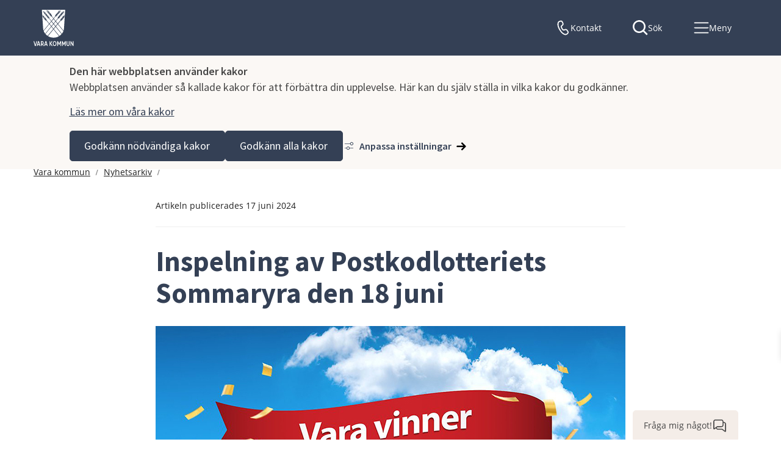

--- FILE ---
content_type: text/html;charset=UTF-8
request_url: https://vara.se/nyhetsarkiv/nyhetsarkiv/inspelningavpostkodlotterietssommaryraden18juni.2257.html
body_size: 14044
content:
<!DOCTYPE html>
<html lang="sv" class="sv-no-js sv-template-artikel">
<head>
   <meta charset="UTF-8">
   <script nonce="d1962a40-f220-11f0-918c-816f08d593e8">(function(c){c.add('sv-js');c.remove('sv-no-js');})(document.documentElement.classList)</script>
   <title>Inspelning av Postkodlotteriets Sommaryra den 18 juni - Vara kommun</title>
   <link rel="preload" href="/sitevision/system-resource/3147a4d1b8162e5e5679c7fbe868cd82e4f1a3f9c7ffe3728c5065251a25fef9/js/jquery.js" as="script">
   <link rel="preload" href="/sitevision/system-resource/3147a4d1b8162e5e5679c7fbe868cd82e4f1a3f9c7ffe3728c5065251a25fef9/envision/envision.js" as="script">
   <link rel="preload" href="/sitevision/system-resource/3147a4d1b8162e5e5679c7fbe868cd82e4f1a3f9c7ffe3728c5065251a25fef9/js/utils.js" as="script">
   <link rel="preload" href="/sitevision/system-resource/3147a4d1b8162e5e5679c7fbe868cd82e4f1a3f9c7ffe3728c5065251a25fef9/js/portlets.js" as="script">
               <meta name="DC.modified" content="2024-06-17">
                     <meta name="description" content="">
                     <meta name="keywords" content="">
                     <meta name="Description" content="Den 18 juni kommer Postkodlotteriets Sommaryra att spelas in på Stora torget i Vara. Läs mer om hur det påverkar dig.">
            <meta name="viewport" content="width=device-width, initial-scale=1, minimum-scale=1, shrink-to-fit=no">
   <meta name="dcterms.identifier" content="https://vara.se">
   <meta name="dcterms.language" content="sv">
   <meta name="dcterms.format" content="text/html">
   <meta name="dcterms.type" content="text">
   <link rel="canonical" href="https://vara.se/nyhetsarkiv/nyhetsarkiv/inspelningavpostkodlotterietssommaryraden18juni.2257.html">
   <link rel="stylesheet" type="text/css" href="/2.635adebb1549fa7cd012/1766131570262/sitevision-responsive-grids.css?gridConfigs=651.635adebb1549fa7cd0114_FIXED_FLUID_GRID&pushPull=false">
   <link rel="stylesheet" type="text/css" href="/2.635adebb1549fa7cd012/1766131647593/sitevision-spacing.css">
   
      <link rel="stylesheet" type="text/css" href="/2.635adebb1549fa7cd012/auto/1768469326543/SiteVision.css">
      <link rel="stylesheet" type="text/css" href="/2.635adebb1549fa7cd012/1026/1623/print/SiteVision.css">
   <link rel="stylesheet" type="text/css" href="/sitevision/system-resource/3147a4d1b8162e5e5679c7fbe868cd82e4f1a3f9c7ffe3728c5065251a25fef9/css/portlets.css">
   <link rel="stylesheet" type="text/css" href="/sitevision/system-resource/3147a4d1b8162e5e5679c7fbe868cd82e4f1a3f9c7ffe3728c5065251a25fef9/envision/envision.css">

      <link rel="stylesheet" type="text/css" href="/2.635adebb1549fa7cd012/91.6f3e8ebd171e4a02b7e461/1766133255695/0/sv-template-asset.css">
         <link rel="stylesheet" type="text/css" href="/webapp-resource/5.7d6accc918fc2e13e5910249/360.44001076189fcdeccb91ae77/1695125502840/webapp-assets.css">
      <link rel="stylesheet" type="text/css" href="/webapp-resource/5.7d6accc918fc2e13e5910249/360.3615180517fc25817942fd/1648728269792/webapp-assets.css">
      <link rel="stylesheet" type="text/css" href="/webapp-resource/5.7d6accc918fc2e13e5910249/360.a66ecb519b6e8000009a37/1768240248246/webapp-assets.css">
      <link rel="stylesheet" type="text/css" href="/webapp-resource/5.7d6accc918fc2e13e5910249/360.37f8592b19b35a50953f443/1767882488281/webapp-assets.css">
      <!-- Piwik Pro -->
   <script nonce="d1962a40-f220-11f0-918c-816f08d593e8">
      window.dataLayer = window.dataLayer || [];
      window.dataLayer.push({
        event: 'sitevision.preClientContainerSetup',
        sitevision: {
           pageId: '5.7d6accc918fc2e13e5910249'
        }
      });
(function(window, document, dataLayerName, id) {
window[dataLayerName]=window[dataLayerName]||[],window[dataLayerName].push({start:(new Date).getTime(),event:"stg.start"});var scripts=document.getElementsByTagName('script')[0],tags=document.createElement('script');
function stgCreateCookie(a,b,c){var d="";if(c){var e=new Date;e.setTime(e.getTime()+24*c*60*60*1e3),d="; expires="+e.toUTCString();f="; SameSite=Strict"}document.cookie=a+"="+b+d+f+"; path=/; Secure"}
var isStgDebug=(window.location.href.match("stg_debug")||document.cookie.match("stg_debug"))&&!window.location.href.match("stg_disable_debug");stgCreateCookie("stg_debug",isStgDebug?1:"",isStgDebug?14:-1);
var qP=[];dataLayerName!=="dataLayer"&&qP.push("data_layer_name="+dataLayerName),qP.push("use_secure_cookies"),isStgDebug&&qP.push("stg_debug");var qPString=qP.length>0?("?"+qP.join("&")):"";
tags.async=!0,tags.src="https://svanalytics.containers.piwik.pro/"+id+".js"+qPString,scripts.parentNode.insertBefore(tags,scripts);
!function(a,n,i){a[n]=a[n]||{};for(var c=0;c<i.length;c++)!function(i){a[n][i]=a[n][i]||{},a[n][i].api=a[n][i].api||function(){var a=[].slice.call(arguments,0);"string"==typeof a[0]&&window[dataLayerName].push({event:n+"."+i+":"+a[0],parameters:[].slice.call(arguments,1)})}}(i[c])}(window,"ppms",["tm","cm"]);
})(window, document, 'dataLayer', '1c263e97-31e3-45fa-936f-3b93236e15c2');
   </script>
   <!-- End Piwik Pro -->
   <script nonce="d1962a40-f220-11f0-918c-816f08d593e8">!function(t,e){t=t||"docReady",e=e||window;var n=[],o=!1,c=!1;function d(){if(!o){o=!0;for(var t=0;t<n.length;t++)try{n[t].fn.call(window,n[t].ctx)}catch(t){console&&console.error(t)}n=[]}}function a(){"complete"===document.readyState&&d()}e[t]=function(t,e){if("function"!=typeof t)throw new TypeError("callback for docReady(fn) must be a function");o?setTimeout(function(){t(e)},1):(n.push({fn:t,ctx:e}),"complete"===document.readyState?setTimeout(d,1):c||(document.addEventListener?(document.addEventListener("DOMContentLoaded",d,!1),window.addEventListener("load",d,!1)):(document.attachEvent("onreadystatechange",a),window.attachEvent("onload",d)),c=!0))}}("svDocReady",window);</script>
   <script>(function(html){html.className += ' lp-js'})(document.documentElement);</script>
   







                                          
                                                            
   
         <meta property="og:image" content="https://vara.se/images/18.7d6accc918fc2e13e5910258/1718611510869/Header_Vara_vinner-Grattis_16-9.jpg" />

               <meta property="og:image:width" content="770" />
      
               <meta property="og:image:height" content="440" />
         
                              
         <meta property="og:description" content="Den 18 juni kommer Postkodlotteriets Sommaryra att spelas in på Stora torget i Vara. Läs mer om hur det påverkar dig." />

         
                                                   
         <meta property="og:title" content="Inspelning av Postkodlotteriets Sommaryra den 18 juni" />
   
<meta name="twitter:card" content="summary" />



   





 
   <meta name="format-detection" content="telephone=no" />
   <script nonce="d1962a40-f220-11f0-918c-816f08d593e8">
      window.sv = window.sv || {};
      sv.UNSAFE_MAY_CHANGE_AT_ANY_GIVEN_TIME_webAppExternals = {};
      sv.PageContext = {
      pageId: '5.7d6accc918fc2e13e5910249',
      siteId: '2.635adebb1549fa7cd012',
      userIdentityId: '',
      userIdentityReadTimeout: 0,
      userLocale: 'sv',
      dev: false,
      csrfToken: '',
      html5: true,
      useServerSideEvents: false,
      nodeIsReadOnly: false
      };
   </script>
      <script nonce="d1962a40-f220-11f0-918c-816f08d593e8">!function(){"use strict";var t,n={},e={},i={};function r(t){return n[t]=n[t]||{instances:[],modules:{},bundle:{}},n[t]}document.querySelector("html").classList.add("js");var s={registerBootstrapData:function(t,n,i,r,s){var a,o=e[t];o||(o=e[t]={}),(a=o[i])||(a=o[i]={}),a[n]={subComponents:r,options:s}},registerInitialState:function(t,n){i[t]=n},registerApp:function(n){var e=n.applicationId,i=r(e);if(t){var s={};s[e]=i,s[e].instances=[n],t.start(s)}else i.instances.push(n)},registerModule:function(t){r(t.applicationId).modules[t.path]=t},registerBundle:function(t){r(t.applicationId).bundle=t.bundle},getRegistry:function(){return n},setAppStarter:function(n){t=n},getBootstrapData:function(t){return e[t]},getInitialState:function(t){return i[t]}};window.AppRegistry=s}();</script>
   <style>.animate__animated{-webkit-animation-duration: 1s;animation-duration: 1s;-webkit-animation-fill-mode: both;animation-fill-mode: both}@media (prefers-reduced-motion:reduce),print{.animate__animated{-webkit-animation-duration: 1ms!important;animation-duration: 1ms!important;-webkit-transition-duration: 1ms!important;transition-duration: 1ms!important;-webkit-animation-iteration-count: 1!important;animation-iteration-count: 1!important}.animate__animated[class*=Out]{opacity: 0 }}@-webkit-keyframes slideInDown{0%{-webkit-transform:translate3d(0,-100%,0);transform:translate3d(0,-100%,0);visibility:visible}to{-webkit-transform:translateZ(0);transform:translateZ(0)}}@keyframes slideInDown{0%{-webkit-transform:translate3d(0,-100%,0);transform:translate3d(0,-100%,0);visibility:visible}to{-webkit-transform:translateZ(0);transform:translateZ(0)}}.animate__slideInDown{-webkit-animation-name:slideInDown;animation-name:slideInDown}@-webkit-keyframes slideOutUp{0%{-webkit-transform:translateZ(0);transform:translateZ(0)}to{visibility:hidden;-webkit-transform:translate3d(0,-100%,0);transform:translate3d(0,-100%,0)}}@keyframes slideOutUp{0%{-webkit-transform:translateZ(0);transform:translateZ(0)}to{visibility:hidden;-webkit-transform:translate3d(0,-100%,0);transform:translate3d(0,-100%,0)}}.animate__slideOutUp{-webkit-animation-name:slideOutUp;animation-name:slideOutUp}@media all{.js :not(.lp-overlay__content) > #svid12_b0a1c921771f49eac463ae{display: none;}}#svid12_3615180517fc25817945308e-container{justify-content: center;}#svid12_3615180517fc25817945308e-container .lp-overlay__inner{transition-duration: 300ms;animation-duration: 300ms;width: 100vw;}#svid12_3615180517fc25817945308e-backdrop{background-color: rgba(214,217,221,0.6);}.lp-overlay-page--hidden-svid12_3615180517fc25817945308e{}@media (prefers-reduced-motion: reduce){.lp-overlay-page-svid12_3615180517fc25817945308e,#svid12_3615180517fc25817945308e-container{transition-duration: 1ms;transform: none!important;}}</style>
   <style>.animate__animated{-webkit-animation-duration: 1s;animation-duration: 1s;-webkit-animation-fill-mode: both;animation-fill-mode: both}@media (prefers-reduced-motion:reduce),print{.animate__animated{-webkit-animation-duration: 1ms!important;animation-duration: 1ms!important;-webkit-transition-duration: 1ms!important;transition-duration: 1ms!important;-webkit-animation-iteration-count: 1!important;animation-iteration-count: 1!important}.animate__animated[class*=Out]{opacity: 0 }}@-webkit-keyframes slideInRight{0%{-webkit-transform:translate3d(100%,0,0);transform:translate3d(100%,0,0);visibility:visible}to{-webkit-transform:translateZ(0);transform:translateZ(0)}}@keyframes slideInRight{0%{-webkit-transform:translate3d(100%,0,0);transform:translate3d(100%,0,0);visibility:visible}to{-webkit-transform:translateZ(0);transform:translateZ(0)}}.animate__slideInRight{-webkit-animation-name:slideInRight;animation-name:slideInRight}@-webkit-keyframes slideOutRight{0%{-webkit-transform:translateZ(0);transform:translateZ(0)}to{visibility:hidden;-webkit-transform:translate3d(100%,0,0);transform:translate3d(100%,0,0)}}@keyframes slideOutRight{0%{-webkit-transform:translateZ(0);transform:translateZ(0)}to{visibility:hidden;-webkit-transform:translate3d(100%,0,0);transform:translate3d(100%,0,0)}}.animate__slideOutRight{-webkit-animation-name:slideOutRight;animation-name:slideOutRight}@media all{.js :not(.lp-overlay__content) > #svid12_38b128de17552d7042616511,.js :not(.lp-overlay__content) > #svid12_463136621870809d4f2a0a0{display: none;}}#svid12_b0a1c921771f49eac463aa-container{justify-content: flex-end;}#svid12_b0a1c921771f49eac463aa-container .lp-overlay__inner{transition-duration: 300ms;animation-duration: 300ms;height: 100vh;width: 85vw;}#svid12_b0a1c921771f49eac463aa-backdrop{background-color: rgba(214,217,221,0.6);}.lp-overlay-page--hidden-svid12_b0a1c921771f49eac463aa{}@media (prefers-reduced-motion: reduce){.lp-overlay-page-svid12_b0a1c921771f49eac463aa,#svid12_b0a1c921771f49eac463aa-container{transition-duration: 1ms;transform: none!important;}}</style>
   <style>.animate__animated{-webkit-animation-duration: 1s;animation-duration: 1s;-webkit-animation-fill-mode: both;animation-fill-mode: both}@media (prefers-reduced-motion:reduce),print{.animate__animated{-webkit-animation-duration: 1ms!important;animation-duration: 1ms!important;-webkit-transition-duration: 1ms!important;transition-duration: 1ms!important;-webkit-animation-iteration-count: 1!important;animation-iteration-count: 1!important}.animate__animated[class*=Out]{opacity: 0 }}@-webkit-keyframes slideInRight{0%{-webkit-transform:translate3d(100%,0,0);transform:translate3d(100%,0,0);visibility:visible}to{-webkit-transform:translateZ(0);transform:translateZ(0)}}@keyframes slideInRight{0%{-webkit-transform:translate3d(100%,0,0);transform:translate3d(100%,0,0);visibility:visible}to{-webkit-transform:translateZ(0);transform:translateZ(0)}}.animate__slideInRight{-webkit-animation-name:slideInRight;animation-name:slideInRight}@-webkit-keyframes slideOutRight{0%{-webkit-transform:translateZ(0);transform:translateZ(0)}to{visibility:hidden;-webkit-transform:translate3d(100%,0,0);transform:translate3d(100%,0,0)}}@keyframes slideOutRight{0%{-webkit-transform:translateZ(0);transform:translateZ(0)}to{visibility:hidden;-webkit-transform:translate3d(100%,0,0);transform:translate3d(100%,0,0)}}.animate__slideOutRight{-webkit-animation-name:slideOutRight;animation-name:slideOutRight}@media screen and (max-width: 480px){.js :not(.lp-overlay__content) > #svid12_38b128de17552d7042616511,.js :not(.lp-overlay__content) > #svid12_b0a1c921771f49eac463ad,.js :not(.lp-overlay__content) > #svid12_463136621870809d4f2a0a0{display: none;}} @media not screen and (max-width: 480px) {#svid12_3022e018186e40395615d75{display: none;}}#svid12_3022e018186e40395615d75-container{justify-content: flex-end;}#svid12_3022e018186e40395615d75-container .lp-overlay__inner{transition-duration: 300ms;animation-duration: 300ms;height: 100vh;width: 85vw;}#svid12_3022e018186e40395615d75-backdrop{background-color: rgba(214,217,221,0.6);}.lp-overlay-page--hidden-svid12_3022e018186e40395615d75{}@media (prefers-reduced-motion: reduce){.lp-overlay-page-svid12_3022e018186e40395615d75,#svid12_3022e018186e40395615d75-container{transition-duration: 1ms;transform: none!important;}}</style>
   <style>.animate__animated{-webkit-animation-duration: 1s;animation-duration: 1s;-webkit-animation-fill-mode: both;animation-fill-mode: both}@media (prefers-reduced-motion:reduce),print{.animate__animated{-webkit-animation-duration: 1ms!important;animation-duration: 1ms!important;-webkit-transition-duration: 1ms!important;transition-duration: 1ms!important;-webkit-animation-iteration-count: 1!important;animation-iteration-count: 1!important}.animate__animated[class*=Out]{opacity: 0 }}@-webkit-keyframes slideInUp{0%{-webkit-transform:translate3d(0,100%,0);transform:translate3d(0,100%,0);visibility:visible}to{-webkit-transform:translateZ(0);transform:translateZ(0)}}@keyframes slideInUp{0%{-webkit-transform:translate3d(0,100%,0);transform:translate3d(0,100%,0);visibility:visible}to{-webkit-transform:translateZ(0);transform:translateZ(0)}}.animate__slideInUp{-webkit-animation-name:slideInUp;animation-name:slideInUp}@-webkit-keyframes slideOutDown{0%{-webkit-transform:translateZ(0);transform:translateZ(0)}to{visibility:hidden;-webkit-transform:translate3d(0,100%,0);transform:translate3d(0,100%,0)}}@keyframes slideOutDown{0%{-webkit-transform:translateZ(0);transform:translateZ(0)}to{visibility:hidden;-webkit-transform:translate3d(0,100%,0);transform:translate3d(0,100%,0)}}.animate__slideOutDown{-webkit-animation-name:slideOutDown;animation-name:slideOutDown}@media all{.js :not(.lp-overlay__content) > .lp-ai-box{display: none;}}#svid12_2574c7eb198740e872e17c68-container{justify-content: center;align-items: flex-end;}#svid12_2574c7eb198740e872e17c68-container .lp-overlay__inner{transition-duration: 450ms;animation-duration: 450ms;width: 85vw;}#svid12_2574c7eb198740e872e17c68-backdrop{background-color: rgba(214,217,221,0.6);}.lp-overlay-page--hidden-svid12_2574c7eb198740e872e17c68{}@media (prefers-reduced-motion: reduce){.lp-overlay-page-svid12_2574c7eb198740e872e17c68,#svid12_2574c7eb198740e872e17c68-container{transition-duration: 1ms;transform: none!important;}}</style>
   
        <meta name="rek:pubdate" content="2024-06-17T10:08:55.000Z">
        <meta name="rek:moddate" content="2024-06-17T10:08:54.000Z">
        
   
            <script nonce="d1962a40-f220-11f0-918c-816f08d593e8">
                window.__rekai = window.__rekai || {};
                window.__rekai.nonce = 'd1962a40-f220-11f0-918c-816f08d593e8';
                window.__rekai.appdata = {
                    uuid: 'd50d36ac',
                    
                    initSvAutoComplete: false,
                    svAutoCompleteToTarget: false,
                    svAutoCompleteQna: false,
                    svAutoCompleteShowAllBtn: false,
                    isDevEnvironment: false,
                    consent: {
                        hasRekaiConsent: false,
                        hasAcceptedRekaiConsent: false,
                        hasPendingUserConsents: true
                    }
                };
            </script>
            
   <script src="https://static.rekai.se/d50d36ac.js" defer></script>
</head>
<body class=" sv-responsive sv-theme-Standardtema env-m-around--0">
<div id="svid10_b0a1c921771f49eac46316" class="sv-layout"><div id="svid94_b0a1c921771f49eac4639e"><header class="sv-vertical sv-layout lp-sticky-header sv-skip-spacer sv-template-layout" id="svid10_b0a1c921771f49eac463a2"><div class="sv-script-portlet sv-portlet sv-skip-spacer sv-template-portlet
" id="svid12_b0a1c921771f49eac463a3"><div id="HoppatillinnehallSkript"><!-- Hoppa till innehåll - Skript --></div>
<div id="page-top"></div>

<div class="lp-skip-links">
      <a href="#sidans-innehall" class="lp-skip-to-content">Hoppa till innehåll</a>
  </div><!--! .lp-skip-links --></div>
<div class="sv-vertical sv-layout lp-header sv-template-layout" id="svid10_b0a1c921771f49eac463a4"><div class="sv-vertical sv-layout sv-skip-spacer sv-template-layout" id="svid10_4433497b1831824849070"><div class="sv-fixed-fluid-grid lp-main-grid sv-layout sv-skip-spacer sv-template-layout" id="svid10_b0a1c921771f49eac463a5"><div class="sv-row sv-layout sv-skip-spacer sv-template-layout" id="svid10_b0a1c921771f49eac463a6"><div class="sv-layout sv-skip-spacer sv-column-12 sv-template-layout" id="svid10_b0a1c921771f49eac463a7"><div class="sv-vertical sv-layout lp-header-layout sv-skip-spacer sv-template-layout" id="svid10_4433497b183182484906e"><div class="sv-vertical sv-layout lp-logo sv-skip-spacer sv-template-layout" id="svid10_1942d95718773ea6f01764f"><div class="sv-script-portlet sv-portlet sv-skip-spacer sv-template-portlet
" id="svid12_1942d95718773ea6f01766a"><div id="Logotypskript"><!-- Logotypskript --></div><div class="sv-image-portlet sv-portlet lp-logo sv-skip-spacer">
  <a href="/index.html"><img src="/images/18.557dab831862fcb229fdd1/1675932169293/Vara%20kommun.svg" alt="Vara kommun" /></a>
</div>
</div>
</div>
<div class="sv-vertical sv-layout sv-template-layout" id="svid10_4433497b1831824849072"><div class="sv-vertical sv-layout sv-skip-spacer sv-template-layout" id="svid10_3615180517fc258179453090"><div class="sv-jcrmenu-portlet sv-portlet sv-skip-spacer sv-template-portlet
" id="svid12_b0a1c921771f49eac463ad"><div id="Verktygsmeny"><!-- Verktygsmeny --></div>  
    
    <ul class="lp-site-tools">
              
                                                            			           	<li>
                      <a class="small" href="/kontaktcenter.1029.html" >
                              <svg aria-hidden="true" class="lp-icon">
                  <use xmlns:xlink="http://www.w3.org/1999/xlink" xlink:href="/rest-api/svg-sources/lp-icons.svg#lp-phone"></use>
                </svg><span>Kontakt</span>
            </a>
          </li>
                  </ul>
  </div>
<div class="sv-searchform-portlet sv-portlet lp-search sv-template-portlet
" id="svid12_b0a1c921771f49eac463ae"><div id="Sokruta"><!-- Sökruta --></div>


                                                                                                       
<script nonce="d1962a40-f220-11f0-918c-816f08d593e8">
svDocReady(function() {
   // Backwards compatibility for custom templates
   $svjq("#search12_b0a1c921771f49eac463ae").on('focusin', function() {
      if ($svjq("#search12_b0a1c921771f49eac463ae").val() == "Ange sökord") {
         $svjq("#search12_b0a1c921771f49eac463ae").val("");
         return false;
      }
   });
   // Submit, blocks empty and placeholder queries
   $svjq("#search12_b0a1c921771f49eac463aebutton").on('click', function() {
      const qry = $svjq("#search12_b0a1c921771f49eac463ae").val();
      if (qry == "" || qry == "Ange sökord") {
         return false;
      }
   });
   // Invokes the search button if user presses the enter key (needed in IE)
   $svjq("#search12_b0a1c921771f49eac463ae").on('keypress', function(e) {
      if (e.which == 13) {
         $svjq("#search12_b0a1c921771f49eac463aebutton").trigger('focus').trigger('click');
         return false;
      }
   });
});
</script>







   
<form method="get" action="/omwebbplatsen/sok.6.html" class="sv-nomargin" role="search" aria-label="Webbplatssök, sidhuvud">
   <div>
      <label for="search12_b0a1c921771f49eac463ae" class="lp-user-hidden">Ange sökord</label>
      <input id="search12_b0a1c921771f49eac463ae" class="normal sv-vamiddle c10718"  type="search" name="query" value=""   placeholder="Ange sökord"/>

            	<button id="search12_b0a1c921771f49eac463aebutton" type="submit" class="normal sv-vamiddle" name="submitButton">
            <svg aria-hidden="true" class="lp-icon">
               <use xmlns:xlink="http://www.w3.org/1999/xlink" xlink:href="/rest-api/svg-sources/lp-icons.svg#lp-search"></use>
            </svg>
            <span>Sök</span>
         </button>
         </div>
   </form>
</div>
<div class="sv-custom-module sv-limepark-webapp-overlay-button sv-template-portlet
" id="svid12_3615180517fc25817945308e"><div id="OvertackningsknappSok"><!-- Övertäckningsknapp - Sök --></div><div class="lp-overlay-button__wrapper" role="search" aria-label="Sök" data-cid="e621870c-485c-a65f-3104-b0354f66229f"><button class="lp-overlay-button lp-button-search small"><svg aria-hidden="true" class="lp-icon"><use xmlns:xlink="http://www.w3.org/1999/xlink" xlink:href="/rest-api/svg-sources/lp-icons.svg#lp-search"></use></svg><span>Sök</span></button></div><script nonce="d1962a40-f220-11f0-918c-816f08d593e8">AppRegistry.registerBootstrapData('12.3615180517fc25817945308e','e621870c-485c-a65f-3104-b0354f66229f','main',[],undefined);</script><script nonce="d1962a40-f220-11f0-918c-816f08d593e8">AppRegistry.registerInitialState('12.3615180517fc25817945308e',{"buttonText":"\u003csvg aria-hidden=\"true\" class=\"lp-icon\">\u003cuse xmlns:xlink=\"http://www.w3.org/1999/xlink\" xlink:href=\"/rest-api/svg-sources/lp-icons.svg#lp-search\">\u003c/use>\u003c/svg>\u003cspan>Sök\u003c/span>","selectors":["#svid12_b0a1c921771f49eac463ae"],"breakpoints":"all","useAdvancedAnimation":true,"animationIn":"slideInDown","animationOut":"slideOutUp","closeButtonText":"\u003csvg aria-hidden=\"true\" class=\"lp-icon\">\u003cuse xmlns:xlink=\"http://www.w3.org/1999/xlink\" xlink:href=\"/rest-api/svg-sources/lp-icons.svg#lp-close\">\u003c/use>\u003c/svg> \u003cspan>Stäng sök\u003c/span>","dialogLabel":"Sök","animationDuration":300,"containerClasses":"lp-fixed-search","buttonClasses":"lp-button-search small","ariaRole":"search","ariaLabel":"Sök","usePageTransform":false,"pageTransformPercent":0.7,"route":"/"});</script>
<script nonce="d1962a40-f220-11f0-918c-816f08d593e8">AppRegistry.registerApp({applicationId:'limepark.webapp-overlay-button|1.6.3',htmlElementId:'svid12_3615180517fc25817945308e',route:'/',portletId:'12.3615180517fc25817945308e',locale:'sv',defaultLocale:'en',webAppId:'limepark.webapp-overlay-button',webAppVersion:'1.6.3',webAppAopId:'360.44001076189fcdeccb91ae77',webAppImportTime:'1695125502840',requiredLibs:{},childComponentStateExtractionStrategy:'BY_ID'});</script></div>
<div class="sv-custom-module sv-limepark-webapp-overlay-button sv-hide-sv-bp-smartphone sv-template-portlet
" id="svid12_b0a1c921771f49eac463aa"><div id="OvertackningsknappMenyidesktop"><!-- Övertäckningsknapp - Meny i desktop --></div><div class="lp-overlay-button__wrapper" role="navigation" aria-label="Huvudnavigering" data-cid="bde47704-17e3-70f6-bf77-4d36e5089949"><button class="lp-overlay-button lp-button-menu small"><svg aria-hidden="true" class="lp-icon"><use xmlns:xlink="http://www.w3.org/1999/xlink" xlink:href="/rest-api/svg-sources/lp-icons.svg#lp-hamburger"></use></svg><span>Meny</span></button></div><script nonce="d1962a40-f220-11f0-918c-816f08d593e8">AppRegistry.registerBootstrapData('12.b0a1c921771f49eac463aa','bde47704-17e3-70f6-bf77-4d36e5089949','main',[],undefined);</script><script nonce="d1962a40-f220-11f0-918c-816f08d593e8">AppRegistry.registerInitialState('12.b0a1c921771f49eac463aa',{"buttonText":"\u003csvg aria-hidden=\"true\" class=\"lp-icon\">\u003cuse xmlns:xlink=\"http://www.w3.org/1999/xlink\" xlink:href=\"/rest-api/svg-sources/lp-icons.svg#lp-hamburger\">\u003c/use>\u003c/svg>\u003cspan>Meny\u003c/span>","selectors":["#svid12_38b128de17552d7042616511","#svid12_463136621870809d4f2a0a0"],"breakpoints":"all","useAdvancedAnimation":true,"animationIn":"slideInRight","animationOut":"slideOutRight","closeButtonText":"\u003csvg aria-hidden=\"true\" class=\"lp-icon\">\u003cuse xmlns:xlink=\"http://www.w3.org/1999/xlink\" xlink:href=\"/rest-api/svg-sources/lp-icons.svg#lp-close\">\u003c/use>\u003c/svg> \u003cspan>Stäng meny\u003c/span>","dialogLabel":"Meny","animationDuration":300,"containerClasses":"lp-fixed-menu","buttonClasses":"lp-button-menu small","ariaRole":"navigation","ariaLabel":"Huvudnavigering","usePageTransform":false,"pageTransformPercent":0.7,"route":"/"});</script>
<script nonce="d1962a40-f220-11f0-918c-816f08d593e8">AppRegistry.registerApp({applicationId:'limepark.webapp-overlay-button|1.6.3',htmlElementId:'svid12_b0a1c921771f49eac463aa',route:'/',portletId:'12.b0a1c921771f49eac463aa',locale:'sv',defaultLocale:'en',webAppId:'limepark.webapp-overlay-button',webAppVersion:'1.6.3',webAppAopId:'360.44001076189fcdeccb91ae77',webAppImportTime:'1695125502840',requiredLibs:{},childComponentStateExtractionStrategy:'BY_ID'});</script></div>
<div class="sv-custom-module sv-limepark-webapp-overlay-button sv-visible-sv-bp-smartphone sv-template-portlet
" id="svid12_3022e018186e40395615d75"><div id="OvertackningsknappMenyismartphone"><!-- Övertäckningsknapp - Meny i smartphone --></div><div class="lp-overlay-button__wrapper" role="navigation" aria-label="Huvudnavigering" data-cid="265eb775-60f8-adea-44a0-7d591c9f51d3"><button class="lp-overlay-button lp-button-menu small"><svg aria-hidden="true" class="lp-icon"><use xmlns:xlink="http://www.w3.org/1999/xlink" xlink:href="/rest-api/svg-sources/lp-icons.svg#lp-hamburger"></use></svg><span>Meny</span></button></div><script nonce="d1962a40-f220-11f0-918c-816f08d593e8">AppRegistry.registerBootstrapData('12.3022e018186e40395615d75','265eb775-60f8-adea-44a0-7d591c9f51d3','main',[],undefined);</script><script nonce="d1962a40-f220-11f0-918c-816f08d593e8">AppRegistry.registerInitialState('12.3022e018186e40395615d75',{"buttonText":"\u003csvg aria-hidden=\"true\" class=\"lp-icon\">\u003cuse xmlns:xlink=\"http://www.w3.org/1999/xlink\" xlink:href=\"/rest-api/svg-sources/lp-icons.svg#lp-hamburger\">\u003c/use>\u003c/svg>\u003cspan>Meny\u003c/span>","selectors":["#svid12_38b128de17552d7042616511","#svid12_b0a1c921771f49eac463ad","#svid12_463136621870809d4f2a0a0"],"breakpoints":" screen and (max-width: 480px)","useAdvancedAnimation":true,"animationIn":"slideInRight","animationOut":"slideOutRight","closeButtonText":"\u003csvg aria-hidden=\"true\" class=\"lp-icon\">\u003cuse xmlns:xlink=\"http://www.w3.org/1999/xlink\" xlink:href=\"/rest-api/svg-sources/lp-icons.svg#lp-close\">\u003c/use>\u003c/svg> \u003cspan>Stäng meny\u003c/span>","dialogLabel":"Meny","animationDuration":300,"containerClasses":"lp-fixed-menu","buttonClasses":"lp-button-menu small","ariaRole":"navigation","ariaLabel":"Huvudnavigering","usePageTransform":false,"pageTransformPercent":0.7,"route":"/"});</script>
<script nonce="d1962a40-f220-11f0-918c-816f08d593e8">AppRegistry.registerApp({applicationId:'limepark.webapp-overlay-button|1.6.3',htmlElementId:'svid12_3022e018186e40395615d75',route:'/',portletId:'12.3022e018186e40395615d75',locale:'sv',defaultLocale:'en',webAppId:'limepark.webapp-overlay-button',webAppVersion:'1.6.3',webAppAopId:'360.44001076189fcdeccb91ae77',webAppImportTime:'1695125502840',requiredLibs:{},childComponentStateExtractionStrategy:'BY_ID'});</script></div>
</div>
</div>
</div>
</div>
</div>
</div>
</div>
</div>
<div class="sv-layout sv-template-portlet
" id="svid30_7012916f187500199518a0e"><div id="Viktigtmeddelande"><!-- Viktigt meddelande --></div><div class="sv-vertical sv-layout lp-alert sv-skip-spacer sv-template-layout" id="svid10_50d27fb4163730afefcf15"><div class="sv-vertical sv-layout sv-skip-spacer sv-template-layout" id="svid93_38a2ba0c18c19e5342c45bc"><div class="sv-archive-portlet sv-portlet sv-skip-spacer sv-template-portlet
" id="svid12_239301931582625b18c13fe"><div id="Nyheter"><!-- Nyheter --></div><ul class="sv-channel sv-defaultlist sv-use-margins">
      <li class="sv-channel-item">
   
      
      
      

                 <div class="lp-icon-wrapper">
  	<svg aria-hidden="true" class="lp-icon">
  		<use xmlns:xlink="http://www.w3.org/1999/xlink" xlink:href="/rest-api/svg-sources/lp-icons.svg#lp-warning"></use>
	</svg>
</div>
         
      
      
      

                                   <h1 class="heading"><a href="/nyhetsarkiv/viktigtmeddelande/151skolskjutsenkorsomvanligtieftermiddag.3337.html">
         <span>15/1: Skolskjutsen kör som vanligt i eftermiddag</span>
         </a></h1>         
         
   
         
      <div class="sv-clear-both"></div>
   </li>
</ul>



</div>
</div>
</div>
</div>
</header>
<main class="sv-vertical sv-layout sv-template-layout" id="svid10_b0a1c921771f49eac4639f"><div class="sv-vertical sv-layout lp-main sv-skip-spacer sv-template-layout" id="svid10_1fe1f4fd17f77f7643296"><div id="svid94_6f3e8ebd171e4a02b7e465"><div class="sv-fixed-fluid-grid lp-main-grid sv-layout sv-skip-spacer sv-template-layout" id="svid10_6f3e8ebd171e4a02b7e466"><div class="sv-row sv-layout sv-skip-spacer sv-template-layout" id="svid10_6f3e8ebd171e4a02b7e467"><div class="sv-layout sv-skip-spacer sv-column-12 sv-template-layout" id="svid10_6f3e8ebd171e4a02b7e468"><div class="sv-layout sv-skip-spacer sv-template-portlet
" id="svid30_6f3e8ebd171e4a02b7e469"><div id="Brodsmulor"><!-- Brödsmulor --></div><div class="sv-vertical sv-layout sv-skip-spacer sv-template-layout" id="svid10_b0a1c921771f49eac464806"><div class="sv-vertical sv-layout sv-skip-spacer sv-template-layout" id="svid93_b0a1c921771f49eac46481c"><div class="sv-multilevellink-portlet sv-portlet sv-skip-spacer sv-template-portlet
" id="svid12_b0a1c921771f49eac46481d"><div id="Flernivalank"><!-- Flernivålänk --></div>


<ol>
      <li>
            
              
            <a href="/index.html" class="small c10719" >Vara kommun</a>      </li>
      <li>
            
              
            <a href="/nyhetsarkiv.87.html" class="small c10720" >Nyhetsarkiv</a>    </li>
  </ol>
</div>
</div>
</div>
</div>
</div>
</div>
<div class="sv-row sv-layout sv-template-layout" id="svid10_6f3e8ebd171e4a02b7e46a"><div class="sv-layout lp-content sv-skip-spacer sv-column-12 sv-template-layout" id="svid10_6f3e8ebd171e4a02b7e46d"><div class="sv-vertical sv-layout lp-content-max-width sv-skip-spacer sv-template-layout" id="svid10_557dab831862fcb229f10ea"><div class="sv-layout sv-skip-spacer sv-template-portlet
" id="svid30_6f3e8ebd171e4a02b7e46e"><div id="Innehallsankare"><!-- Innehållsankare --></div><div class="sv-html-portlet sv-portlet sv-skip-spacer sv-template-portlet
" id="svid12_635adebb1549fa7cd01d1"><div id="InnehallsankareHTML"><!-- Innehållsankare - HTML --></div><div id="sidans-innehall" class="lp-content-anchor"></div></div>
</div>
<div class="sv-layout sv-template-portlet
" id="svid30_6f3e8ebd171e4a02b7e47e"><div id="Publiceringsevenemangsdatum"><!-- Publicerings-/evenemangsdatum --></div><div class="sv-script-portlet sv-portlet sv-skip-spacer sv-template-portlet
" id="svid12_6f3e8ebd171e4a02b7e47d"><div id="Evenemangsdatum"><!-- Evenemangsdatum --></div><div class="lp-event-date">
	<p class="small">
    <span>Artikeln publicerades 17 juni 2024</span>
      </p>
</div>
</div>
</div>
<div class="sv-vertical sv-layout sv-template-layout" id="svid10_6f3e8ebd171e4a02b7e470"><div id="svid94_7d6accc918fc2e13e5910250" class="pagecontent sv-layout"><div id="Mittenspalt"><!-- Mittenspalt --></div><div class="sv-text-portlet sv-use-margins sv-skip-spacer" id="svid12_7d6accc918fc2e13e5910251"><div id="Rubrik"><!-- Rubrik --></div><div class="sv-text-portlet-content"><h1 class="heading" id="h-InspelningavPostkodlotterietsSommaryraden18juni">Inspelning av Postkodlotteriets Sommaryra den 18 juni</h1></div></div>
<div class="sv-image-portlet sv-portlet" id="svid12_7d6accc918fc2e13e5910252"><div id="Bild"><!-- Bild --></div><img alt="Himmel i bakgrunden med texten Vara vinner 48 miljoner, grattis till alla vinnare." loading="lazy" class="sv-noborder c9919"  width="770" height="440" srcset="/images/18.7d6accc918fc2e13e5910258/1718611510869/x160p/Header_Vara_vinner-Grattis_16-9.jpg 160w, /images/18.7d6accc918fc2e13e5910258/1718611510869/x320p/Header_Vara_vinner-Grattis_16-9.jpg 320w, /images/18.7d6accc918fc2e13e5910258/1718611510869/x480p/Header_Vara_vinner-Grattis_16-9.jpg 480w, /images/18.7d6accc918fc2e13e5910258/1718611510869/x640p/Header_Vara_vinner-Grattis_16-9.jpg 640w, /images/18.7d6accc918fc2e13e5910258/1718611510869/Header_Vara_vinner-Grattis_16-9.jpg 770w" sizes="100vw" src="/images/18.7d6accc918fc2e13e5910258/1718611510869/Header_Vara_vinner-Grattis_16-9.jpg"></div>
<div class="sv-text-portlet sv-use-margins" id="svid12_7d6accc918fc2e13e5910253"><div id="Ingress"><!-- Ingress --></div><div class="sv-text-portlet-content"><p class="preamble">Den 18 juni kommer Postkodlotteriets Sommaryra att spelas in på Stora torget i Vara. Läs mer om hur det påverkar dig.</p></div></div>
<div class="sv-text-portlet sv-use-margins" id="svid12_7d6accc918fc2e13e5910254"><div id="Innehall"><!-- Innehåll --></div><div class="sv-text-portlet-content"><p class="normal">Ett av Varas postnummer har vunnit Postkodlotteriets Sommaryra! Väldigt kul att Vara får komma i strålkastarljuset.</p><h2 class="subheading" id="h-Ominspelningen">Om inspelningen</h2><p class="normal">När? Prisutdelningen spelas in i Vara den 18 juni och sänds den 28 juni i TV4.</p><p class="normal">Var? Platsen för inspelningen är på Drottninggatans rundning, på Stora torget, och i Badhusparken.</p><h2 class="subheading" id="h-Trafikpaverkan">Trafikpåverkan</h2><p class="normal">Under måndagen kommer byggnation av scen, tält med mera att ske på Drottninggatans ”rundning”. Då kommer delen av Drottninggatan från Badhusgatan till Parkgatan att stängas av.</p><h2 class="subheading" id="h-ButikernapaTorggatanoppna">Butikerna på Torggatan öppna</h2><p class="normal">För att nå butikerna på Torggatan så hänvisas bilåkande besökare till Videgatan och Parkgatan. Torggatans butiker kommer alltså vara öppna men lite svårare att nå.</p><h2 class="subheading" id="h-Merinformation">Mer information</h2><p class="normal">Information och program för inspelningen hittar du på <a href="https://www.postkodlotteriet.se/vinnare/grannyran/arkiv/2024-06-10-vara-vinner-arets-sommaryra?fbclid=IwZXh0bgNhZW0CMTEAAR2OddjESAVdKGzytA4M8tCQQylLx3lb5c3b8kxjP8OseZryOhRwTXHUWB4_aem_quAUrQneyxw9K8Pg52jVrA">Postkodlotteriets hemsida.<svg class="env-link-icon" aria-hidden="true"><use href="/sitevision/link-icons.svg#link-external"></use></svg><span class="env-assistive-text"> Länk till annan webbplats.</span></a></p></div></div>
</div></div>
<div class="sv-layout sv-template-portlet
" id="svid30_6f3e8ebd171e4a02b7e472"><div id="Relateratinnehall"><!-- Relaterat innehåll --></div><div class="sv-related-portlet sv-portlet lp-show-on-print sv-skip-spacer sv-template-portlet
" id="svid12_635adebb1549fa7cd01d0"><div id="Relateratinnehall-0"><!-- Relaterat innehåll --></div>

</div>
</div>
<div class="sv-layout sv-template-portlet
" id="svid30_6f3e8ebd171e4a02b7e471"><div id="Byline"><!-- Byline --></div><div class="sv-vertical sv-layout lp-byline sv-skip-spacer sv-template-layout" id="svid10_635adebb1549fa7cd01ca"><div class="sv-script-portlet sv-portlet sv-skip-spacer sv-template-portlet
" id="svid12_635adebb1549fa7cd01e2"><div id="PubliceringsdatumSkript"><!-- Publiceringsdatum - Skript --></div><time class="lp-pubdate small" datetime="2024-06-17T10:08:55+02:00">Senast uppdaterad <span>17 juni 2024</span></time></div>
</div>
</div>
<div class="sv-layout sv-template-portlet
" id="svid30_557dab831862fcb229f6677"><div id="Relateradkontakt"><!-- Relaterad kontakt --></div><div class="sv-related-portlet sv-portlet lp-show-on-print sv-skip-spacer sv-template-portlet
" id="svid12_635adebb1549fa7cd01d2"><div id="Relateradkontakt-0"><!-- Relaterad kontakt --></div>

</div>
</div>
</div>
</div>
</div>
</div>
</div></div>
<div class="sv-layout sv-template-portlet
" id="svid30_557dab831862fcb229fec7"><div id="Meny"><!-- Meny --></div><div class="sv-custom-module sv-limepark-submenu sv-skip-spacer sv-template-portlet
" id="svid12_38b128de17552d7042616511"><div id="Undermeny"><!-- Undermeny --></div><nav class="lp-app-submenu lp-app-submenu--hide-submenu-toggles-on-first-level" aria-label="Undermeny" tabindex="-1" id="menu" data-cid="25ae9d95-a4c6-809a-fb9b-253ee820b78a">
<ul class="lp-app-submenu__menu lp-app-submenu__menu--level-1" id="lpid-92309250-cf68-4a6e-9028-036d2a57bd6f" data-level="1" data-cid="d5a337db-5c3b-acf1-6550-059120e99e4c">
  <li class="lp-app-submenu__menu-item lp-app-submenu__menu-item--level-1 lp-app-submenu__menu-item--has-children" data-has-children="true" data-node-id="4.2ddcac80154ac277e9d10d" data-level="1">
    <a href="/barnochutbildning.799.html" class="lp-app-submenu__menu-item__link lp-app-submenu__menu-item__link--level-1"    data-name="Barn och utbildning">
      Barn och utbildning
      
    </a><!--! .lp-app-submenu__menu-item__link -->
    
  </li><!-- .lp-app-submenu__menu-item -->

  <li class="lp-app-submenu__menu-item lp-app-submenu__menu-item--level-1 lp-app-submenu__menu-item--has-children" data-has-children="true" data-node-id="4.2ddcac80154ac277e9d118" data-level="1">
    <a href="/byggamiljoochinfrastruktur.792.html" class="lp-app-submenu__menu-item__link lp-app-submenu__menu-item__link--level-1"    data-name="Bygga, miljö och infrastruktur">
      Bygga, miljö och infrastruktur
      
    </a><!--! .lp-app-submenu__menu-item__link -->
    
  </li><!-- .lp-app-submenu__menu-item -->

  <li class="lp-app-submenu__menu-item lp-app-submenu__menu-item--level-1 lp-app-submenu__menu-item--has-children" data-has-children="true" data-node-id="4.2ddcac80154ac277e9d123" data-level="1">
    <a href="/kommunochpolitik.794.html" class="lp-app-submenu__menu-item__link lp-app-submenu__menu-item__link--level-1"    data-name="Kommun och politik">
      Kommun och politik
      
    </a><!--! .lp-app-submenu__menu-item__link -->
    
  </li><!-- .lp-app-submenu__menu-item -->

  <li class="lp-app-submenu__menu-item lp-app-submenu__menu-item--level-1 lp-app-submenu__menu-item--has-children" data-has-children="true" data-node-id="4.2ddcac80154ac277e9d12e" data-level="1">
    <a href="/naringslivocharbete.796.html" class="lp-app-submenu__menu-item__link lp-app-submenu__menu-item__link--level-1"    data-name="Näringsliv och arbete">
      Näringsliv och arbete
      
    </a><!--! .lp-app-submenu__menu-item__link -->
    
  </li><!-- .lp-app-submenu__menu-item -->

  <li class="lp-app-submenu__menu-item lp-app-submenu__menu-item--level-1 lp-app-submenu__menu-item--has-children" data-has-children="true" data-node-id="4.2ddcac80154ac277e9d139" data-level="1">
    <a href="/omsorgochstod.798.html" class="lp-app-submenu__menu-item__link lp-app-submenu__menu-item__link--level-1"    data-name="Omsorg och stöd">
      Omsorg och stöd
      
    </a><!--! .lp-app-submenu__menu-item__link -->
    
  </li><!-- .lp-app-submenu__menu-item -->

  <li class="lp-app-submenu__menu-item lp-app-submenu__menu-item--level-1 lp-app-submenu__menu-item--has-children" data-has-children="true" data-node-id="4.2ddcac80154ac277e9d144" data-level="1">
    <a href="/upplevaochgora.815.html" class="lp-app-submenu__menu-item__link lp-app-submenu__menu-item__link--level-1"    data-name="Uppleva och göra">
      Uppleva och göra
      
    </a><!--! .lp-app-submenu__menu-item__link -->
    
  </li><!-- .lp-app-submenu__menu-item -->

  <li class="lp-app-submenu__menu-item lp-app-submenu__menu-item--level-1 lp-app-submenu__menu-item--is-active lp-app-submenu__menu-item--is-open" data-has-children="false" data-node-id="4.732ae3a11552a72cb3a20d9f" data-level="1">
    <a href="/nyhetsarkiv.87.html" class="lp-app-submenu__menu-item__link lp-app-submenu__menu-item__link--level-1 lp-app-submenu__menu-item__link--is-active"    data-name="Nyhetsarkiv">
      Nyhetsarkiv
      
    </a><!--! .lp-app-submenu__menu-item__link -->
    
  </li><!-- .lp-app-submenu__menu-item -->

</ul><script nonce="d1962a40-f220-11f0-918c-816f08d593e8">AppRegistry.registerBootstrapData('12.38b128de17552d7042616511','d5a337db-5c3b-acf1-6550-059120e99e4c','MenuItems',[],{"items":[{"name":"Barn och utbildning","linkText":"Barn och utbildning","ariaLabel":"","url":"/barnochutbildning.799.html","nodeId":"4.2ddcac80154ac277e9d10d","hasChildren":true,"children":[],"active":false,"current":false,"level":1,"lang":"sv"},{"name":"Bygga, miljö och infrastruktur","linkText":"Bygga, miljö och infrastruktur","ariaLabel":"","url":"/byggamiljoochinfrastruktur.792.html","nodeId":"4.2ddcac80154ac277e9d118","hasChildren":true,"children":[],"active":false,"current":false,"level":1,"lang":"sv"},{"name":"Kommun och politik","linkText":"Kommun och politik","ariaLabel":"","url":"/kommunochpolitik.794.html","nodeId":"4.2ddcac80154ac277e9d123","hasChildren":true,"children":[],"active":false,"current":false,"level":1,"lang":"sv"},{"name":"Näringsliv och arbete","linkText":"Näringsliv och arbete","ariaLabel":"","url":"/naringslivocharbete.796.html","nodeId":"4.2ddcac80154ac277e9d12e","hasChildren":true,"children":[],"active":false,"current":false,"level":1,"lang":"sv"},{"name":"Omsorg och stöd","linkText":"Omsorg och stöd","ariaLabel":"","url":"/omsorgochstod.798.html","nodeId":"4.2ddcac80154ac277e9d139","hasChildren":true,"children":[],"active":false,"current":false,"level":1,"lang":"sv"},{"name":"Uppleva och göra","linkText":"Uppleva och göra","ariaLabel":"","url":"/upplevaochgora.815.html","nodeId":"4.2ddcac80154ac277e9d144","hasChildren":true,"children":[],"active":false,"current":false,"level":1,"lang":"sv"},{"name":"Nyhetsarkiv","linkText":"Nyhetsarkiv","ariaLabel":"","url":"/nyhetsarkiv.87.html","nodeId":"4.732ae3a11552a72cb3a20d9f","hasChildren":false,"children":[],"active":true,"current":false,"level":1,"lang":"sv"}],"level":1});</script>
</nav><script nonce="d1962a40-f220-11f0-918c-816f08d593e8">AppRegistry.registerBootstrapData('12.38b128de17552d7042616511','25ae9d95-a4c6-809a-fb9b-253ee820b78a','main',["d5a337db-5c3b-acf1-6550-059120e99e4c"],undefined);</script><script nonce="d1962a40-f220-11f0-918c-816f08d593e8">AppRegistry.registerInitialState('12.38b128de17552d7042616511',{"items":[{"name":"Barn och utbildning","linkText":"Barn och utbildning","ariaLabel":"","url":"/barnochutbildning.799.html","nodeId":"4.2ddcac80154ac277e9d10d","hasChildren":true,"children":[],"active":false,"current":false,"level":1,"lang":"sv"},{"name":"Bygga, miljö och infrastruktur","linkText":"Bygga, miljö och infrastruktur","ariaLabel":"","url":"/byggamiljoochinfrastruktur.792.html","nodeId":"4.2ddcac80154ac277e9d118","hasChildren":true,"children":[],"active":false,"current":false,"level":1,"lang":"sv"},{"name":"Kommun och politik","linkText":"Kommun och politik","ariaLabel":"","url":"/kommunochpolitik.794.html","nodeId":"4.2ddcac80154ac277e9d123","hasChildren":true,"children":[],"active":false,"current":false,"level":1,"lang":"sv"},{"name":"Näringsliv och arbete","linkText":"Näringsliv och arbete","ariaLabel":"","url":"/naringslivocharbete.796.html","nodeId":"4.2ddcac80154ac277e9d12e","hasChildren":true,"children":[],"active":false,"current":false,"level":1,"lang":"sv"},{"name":"Omsorg och stöd","linkText":"Omsorg och stöd","ariaLabel":"","url":"/omsorgochstod.798.html","nodeId":"4.2ddcac80154ac277e9d139","hasChildren":true,"children":[],"active":false,"current":false,"level":1,"lang":"sv"},{"name":"Uppleva och göra","linkText":"Uppleva och göra","ariaLabel":"","url":"/upplevaochgora.815.html","nodeId":"4.2ddcac80154ac277e9d144","hasChildren":true,"children":[],"active":false,"current":false,"level":1,"lang":"sv"},{"name":"Nyhetsarkiv","linkText":"Nyhetsarkiv","ariaLabel":"","url":"/nyhetsarkiv.87.html","nodeId":"4.732ae3a11552a72cb3a20d9f","hasChildren":false,"children":[],"active":true,"current":false,"level":1,"lang":"sv"}],"texts":{"navLabelText":"Undermeny","toggleButtonText":"Undermeny: {0}","backLinkFormat":"Till www.vara.se"},"level":1,"spinner":"\u003csvg class=\"lp-app-submenu__spinner\" xmlns=\"http://www.w3.org/2000/svg\" viewBox=\"0 0 65 70\" preserveAspectRatio=\"xMidYMid\">\n  \u003crect x=\"0\" y=\"0\" width=\"15\" height=\"70\">\u003c/rect>\n  \u003crect x=\"25\" y=\"0\" width=\"15\" height=\"70\">\u003c/rect>\n  \u003crect x=\"50\" y=\"0\" width=\"15\" height=\"70\">\u003c/rect>\n\u003c/svg>\n","slideDuration":200,"slideDurationClose":200,"useNavElement":true,"containerClass":"","containerId":"menu","backLink":false,"useSubmenuToggles":true,"hideSubmenuTogglesOnFirstLevel":true,"togglerIcons":{"open":"/sitevision/envision-icons.svg#icon-plus","close":"/sitevision/envision-icons.svg#icon-minus"},"useChildrenIcons":false,"childrenIcons":false,"currentLang":"sv","route":"/"});</script>
<script nonce="d1962a40-f220-11f0-918c-816f08d593e8">AppRegistry.registerApp({applicationId:'limepark.submenu|1.23.3',htmlElementId:'svid12_38b128de17552d7042616511',route:'/',portletId:'12.38b128de17552d7042616511',locale:'sv',defaultLocale:'en',webAppId:'limepark.submenu',webAppVersion:'1.23.3',webAppAopId:'360.3615180517fc25817942fd',webAppImportTime:'1648728269792',requiredLibs:{},childComponentStateExtractionStrategy:'BY_ID'});</script></div>
</div>
</main>
<footer class="sv-vertical sv-layout sv-template-layout" id="svid10_b0a1c921771f49eac463b2"><div class="sv-vertical sv-layout lp-footer sv-skip-spacer sv-template-layout" id="svid10_b0a1c921771f49eac463b4"><div class="sv-script-portlet sv-portlet sv-skip-spacer sv-template-portlet
" id="svid12_b0a1c921771f49eac463b5"><div id="DoldsidfotsrubrikSkript"><!-- Dold sidfotsrubrik - Skript --></div><h1 class="heading lp-user-hidden">Mer om Vara kommun</h1></div>
<div class="sv-fixed-fluid-grid lp-main-grid sv-layout sv-template-layout" id="svid10_b0a1c921771f49eac463b6"><div class="sv-row sv-layout sv-skip-spacer sv-template-layout" id="svid10_4433497b1831824849026cf"><div class="sv-layout sv-skip-spacer sv-column-12 sv-template-layout" id="svid10_4433497b1831824849026d0"><div class="sv-vertical sv-layout lp-footer-grid sv-skip-spacer sv-template-layout" id="svid10_4433497b1831824849026d1"><div class="sv-vertical sv-layout sv-skip-spacer sv-template-layout" id="svid10_4433497b1831824849026d2"><div class="sv-html-portlet sv-portlet sv-skip-spacer sv-template-portlet
" id="svid12_722aa3e31865bf63949c909"><div id="HTMLpratbubblaikon"><!-- HTML - pratbubbla ikon --></div><div class="lp-footer-column-icon">
   <svg  class="lp-icon" aria-hidden="true" xmlns="http://www.w3.org/2000/svg"><use xmlns:xlink="http://www.w3.org/1999/xlink" xlink:href="/rest-api/svg-sources/lp-icons.svg#lp-talk"></use></svg>
</div></div>
<div class="sv-vertical sv-layout sv-template-layout" id="svid10_722aa3e31865bf63949c90c"><div class="sv-text-portlet sv-use-margins sv-skip-spacer sv-template-portlet
" id="svid12_b0a1c921771f49eac463b9"><div id="Rubrik-0"><!-- Rubrik --></div><div class="sv-text-portlet-content"><h2 class="subheading" id="h-Kontaktaoss">Kontakta oss</h2></div></div>
<div class="sv-related-portlet sv-portlet sv-template-portlet
" id="svid12_1942d95718773ea6f0175ec"><div id="Relateradinformation"><!-- Relaterad information --></div>
   

   <ul class="sv-defaultlist">
                  <li class="normal">Kontaktcenter</li>
                                    
            <li><a href="tel:0512-31000" class="normal">0512-310 00</a></li>
                                             
            <li><a href="mailto:kommun@vara.se" class="normal">kommun@vara.se</a></li>
                                 <li class="normal">Besöksadress: Stora Torget 8 Vara</li>
                        <li class="normal">Postadress: Vara kommun, 534 81 Vara</li>
            </ul>      
</div>
<div class="sv-vertical sv-layout sv-template-layout" id="svid10_7012916f18750019951c646"><div class="sv-vertical sv-layout sv-skip-spacer sv-template-layout" id="svid93_7012916f18750019951c647"><div class="sv-custom-module sv-limepark-openhours2-view-today sv-skip-spacer sv-template-portlet
" id="svid12_58c0c4d6185e79b2bbdfb87"><div id="Dagensoppettider"><!-- Dagens öppettider --></div><div class="lp-openhours lp-openhours-today" data-cid="d46b647f-b78f-996a-2ea3-49c3963e0c3f">
  
  
  <span class="env-badge env-badge--success lp-openhours-badge lp-openhours-badge--open">Öppet</span>
  
  

  
  <span class="lp-openhours-today__next-state env-text">Stänger kl. 16.30</span>
  
</div><script nonce="d1962a40-f220-11f0-918c-816f08d593e8">AppRegistry.registerBootstrapData('12.58c0c4d6185e79b2bbdfb87','d46b647f-b78f-996a-2ea3-49c3963e0c3f','main',[],undefined);</script><script nonce="d1962a40-f220-11f0-918c-816f08d593e8">AppRegistry.registerInitialState('12.58c0c4d6185e79b2bbdfb87',{"rule":{"date":"2026-01-15T14:45:25.048Z","openType":"time","opensFreeText":"","isClosed":false,"isOpenNow":true,"isOpen":true,"canUseIsOpenNow":true,"opens":["08.00"],"closes":["16.30"],"openhours":[{"opens":"2026-01-15T07:00:00.048Z","closes":"2026-01-15T15:30:00.048Z","isOpenNow":true}],"nextState":{"type":"CLOSES","date":"2026-01-15T15:30:00.048Z"}},"viewMode":"openclosed","displayNextState":true,"schemeOverride":null,"name":"Kommunhuset","nextState":"Stänger kl. 16.30","route":"/"});</script>
<script nonce="d1962a40-f220-11f0-918c-816f08d593e8">AppRegistry.registerApp({applicationId:'limepark.openhours2-view-today|3.3.1',htmlElementId:'svid12_58c0c4d6185e79b2bbdfb87',route:'/',portletId:'12.58c0c4d6185e79b2bbdfb87',locale:'sv',defaultLocale:'en',webAppId:'limepark.openhours2-view-today',webAppVersion:'3.3.1',webAppAopId:'360.1250018019300275dde5ee1',webAppImportTime:'1731656685476',requiredLibs:{},childComponentStateExtractionStrategy:'BY_ID'});</script></div>
</div>
</div>
</div>
</div>
<div class="sv-vertical sv-layout sv-template-layout" id="svid10_4433497b1831824849026d3"><div class="sv-html-portlet sv-portlet sv-skip-spacer sv-template-portlet
" id="svid12_722aa3e31865bf63949c90a"><div id="HTMLdatorskarmikon"><!-- HTML - datorskärm ikon --></div><div class="lp-footer-column-icon">
   <svg  class="lp-icon" aria-hidden="true" xmlns="http://www.w3.org/2000/svg"><use xmlns:xlink="http://www.w3.org/1999/xlink" xlink:href="/rest-api/svg-sources/lp-icons.svg#lp-computer"></use></svg>
</div></div>
<div class="sv-vertical sv-layout sv-template-layout" id="svid10_722aa3e31865bf63949c917"><div class="sv-text-portlet sv-use-margins sv-skip-spacer sv-template-portlet
" id="svid12_b0a1c921771f49eac463bb"><div id="Rubrik-1"><!-- Rubrik --></div><div class="sv-text-portlet-content"><h2 class="subheading" id="h-Information">Information</h2></div></div>
<div class="sv-jcrmenu-portlet sv-portlet sv-template-portlet
" id="svid12_b0a1c921771f49eac463be"><div id="Meny-0"><!-- Meny --></div>  
    
    <ul class="lp-footer-menu">
              
                                                                   
       	           <li>
            <a class="normal" href="/omwebbplatsen.5.html" >
              <span>Om webbplatsen</span>
                               <svg aria-hidden="true" class="lp-icon">
                  <use xmlns:xlink="http://www.w3.org/1999/xlink" xlink:href="/rest-api/svg-sources/lp-icons.svg#lp-arrow-right-1"></use>
                </svg>            </a>
          </li>
                      
                                                                   
       	           <li>
            <a class="normal" href="/omwebbplatsen/omkakorcookies.178.html" >
              <span>Om kakor</span>
                               <svg aria-hidden="true" class="lp-icon">
                  <use xmlns:xlink="http://www.w3.org/1999/xlink" xlink:href="/rest-api/svg-sources/lp-icons.svg#lp-arrow-right-1"></use>
                </svg>            </a>
          </li>
                      
                                                                   
       	           <li>
            <a class="normal" href="/omwebbplatsen/hanteringavpersonuppgifter.179.html" >
              <span>Hantering av personuppgifter</span>
                               <svg aria-hidden="true" class="lp-icon">
                  <use xmlns:xlink="http://www.w3.org/1999/xlink" xlink:href="/rest-api/svg-sources/lp-icons.svg#lp-arrow-right-1"></use>
                </svg>            </a>
          </li>
                      
                                                                   
       	           <li>
            <a class="normal" href="/omwebbplatsen/tillganglighetsredogorelse.256.html" >
              <span>Tillgänglighetsredogörelse</span>
                               <svg aria-hidden="true" class="lp-icon">
                  <use xmlns:xlink="http://www.w3.org/1999/xlink" xlink:href="/rest-api/svg-sources/lp-icons.svg#lp-arrow-right-1"></use>
                </svg>            </a>
          </li>
                  </ul>
  

</div>
</div>
</div>
<div class="sv-vertical sv-layout sv-template-layout" id="svid10_4433497b1831824849026d4"><div class="sv-html-portlet sv-portlet sv-skip-spacer sv-template-portlet
" id="svid12_722aa3e31865bf63949c90b"><div id="HTMLhjartaikon"><!-- HTML - hjärta ikon --></div><div class="lp-footer-column-icon">
   <svg  class="lp-icon" aria-hidden="true" xmlns="http://www.w3.org/2000/svg"><use xmlns:xlink="http://www.w3.org/1999/xlink" xlink:href="/rest-api/svg-sources/lp-icons.svg#lp-heart"></use></svg>
</div></div>
<div class="sv-vertical sv-layout sv-template-layout" id="svid10_722aa3e31865bf63949c918"><div class="sv-text-portlet sv-use-margins sv-skip-spacer sv-template-portlet
" id="svid12_b0a1c921771f49eac463bd"><div id="Rubrik-2"><!-- Rubrik --></div><div class="sv-text-portlet-content"><h2 class="subheading" id="h-Halldiguppdaterad">Håll dig uppdaterad</h2></div></div>
<div class="sv-jcrmenu-portlet sv-portlet sv-template-portlet
" id="svid12_58c0c4d6185e79b2bbdfa97"><div id="Menysocialamediermm"><!-- Meny sociala medier mm --></div>  
    
    <ul class="lp-footer-menu">
              
                                                                   
       	           <li>
            <a class="normal" href="https://www.facebook.com/varakommun/" >
              <span>Facebook<span class="lp-user-hidden">, länk till annan webbplats.</span></span>
                               <svg aria-hidden="true" class="lp-icon">
                  <use xmlns:xlink="http://www.w3.org/1999/xlink" xlink:href="/rest-api/svg-sources/lp-icons.svg#lp-external-link"></use>
                </svg>            </a>
          </li>
                      
                                                                   
       	           <li>
            <a class="normal" href="https://linkedin.com/company/vara-kommun" >
              <span>LinkedIn<span class="lp-user-hidden">, länk till annan webbplats.</span></span>
                               <svg aria-hidden="true" class="lp-icon">
                  <use xmlns:xlink="http://www.w3.org/1999/xlink" xlink:href="/rest-api/svg-sources/lp-icons.svg#lp-external-link"></use>
                </svg>            </a>
          </li>
                      
                                                                   
       	           <li>
            <a class="normal" href="https://www.instagram.com/varakommun/" >
              <span>Instagram<span class="lp-user-hidden">, länk till annan webbplats.</span></span>
                               <svg aria-hidden="true" class="lp-icon">
                  <use xmlns:xlink="http://www.w3.org/1999/xlink" xlink:href="/rest-api/svg-sources/lp-icons.svg#lp-external-link"></use>
                </svg>            </a>
          </li>
                      
                                                                   
       	           <li>
            <a class="normal" href="https://newsroom.notified.com/vara-kommun" >
              <span>Pressrum<span class="lp-user-hidden">, länk till annan webbplats.</span></span>
                               <svg aria-hidden="true" class="lp-icon">
                  <use xmlns:xlink="http://www.w3.org/1999/xlink" xlink:href="/rest-api/svg-sources/lp-icons.svg#lp-external-link"></use>
                </svg>            </a>
          </li>
                  </ul>
  

</div>
</div>
</div>
</div>
</div>
</div>
</div>
</div>
<div class="sv-script-portlet sv-portlet sv-template-portlet
" id="svid12_b0a1c921771f49eac463b3"><div id="TillsidanstoppSkript"><!-- Till sidans topp - Skript --></div><a class="lp-page-top" href="#page-top"><svg aria-hidden="true" class="lp-icon"><use xmlns:xlink="http://www.w3.org/1999/xlink" xlink:href="/rest-api/svg-sources/lp-icons.svg#lp-arrow-right"></use></svg><span class="lp-user-hidden">Till toppen av sidan</span></a></div>
<div class="sv-jcrmenu-portlet sv-portlet sv-template-portlet
" id="svid12_463136621870809d4f2a0a0"><div id="Lankmenyimeny"><!-- Länkmeny i meny --></div>  
    <div class="lp-website-menu-wrapper lp-expandable-content">
      <button class="lp-website-menu-toggler">Våra webbplatser</button>
      <ul class="lp-footer-menu lp-website-menu">
                  
                                                                        
            <li>
              <a class="normal" href="https://varabostader.se/" >
                Vara Bostäder AB<span class="lp-user-hidden">, länk till annan webbplats.</span>              	                   <svg aria-hidden="true" class="lp-icon">
                    <use xmlns:xlink="http://www.w3.org/1999/xlink" xlink:href="/rest-api/svg-sources/lp-icons.svg#lp-external-link"></use>
                  </svg>              </a>
            </li>
                            
                                                                        
            <li>
              <a class="normal" href="https://varakonserthus.se/" >
                Vara Konserthus AB<span class="lp-user-hidden">, länk till annan webbplats.</span>              	                   <svg aria-hidden="true" class="lp-icon">
                    <use xmlns:xlink="http://www.w3.org/1999/xlink" xlink:href="/rest-api/svg-sources/lp-icons.svg#lp-external-link"></use>
                  </svg>              </a>
            </li>
                            
                                                                        
            <li>
              <a class="normal" href="https://www.vastsverige.com/vara" >
                Visit Vara<span class="lp-user-hidden">, länk till annan webbplats.</span>              	                   <svg aria-hidden="true" class="lp-icon">
                    <use xmlns:xlink="http://www.w3.org/1999/xlink" xlink:href="/rest-api/svg-sources/lp-icons.svg#lp-external-link"></use>
                  </svg>              </a>
            </li>
                            
                                                                        
            <li>
              <a class="normal" href="https://www.varanet.se/" >
                VaraNet AB<span class="lp-user-hidden">, länk till annan webbplats.</span>              	                   <svg aria-hidden="true" class="lp-icon">
                    <use xmlns:xlink="http://www.w3.org/1999/xlink" xlink:href="/rest-api/svg-sources/lp-icons.svg#lp-external-link"></use>
                  </svg>              </a>
            </li>
                            
                                                                        
            <li>
              <a class="normal" href="https://webbarkiv.vara.se/" >
                Vara webbarkiv<span class="lp-user-hidden">, länk till annan webbplats.</span>              	                   <svg aria-hidden="true" class="lp-icon">
                    <use xmlns:xlink="http://www.w3.org/1999/xlink" xlink:href="/rest-api/svg-sources/lp-icons.svg#lp-external-link"></use>
                  </svg>              </a>
            </li>
                            
                                                                        
            <li>
              <a class="normal" href="https://sjalvservice.vara.se/" >
                E-tjänster<span class="lp-user-hidden">, länk till annan webbplats.</span>              	                   <svg aria-hidden="true" class="lp-icon">
                    <use xmlns:xlink="http://www.w3.org/1999/xlink" xlink:href="/rest-api/svg-sources/lp-icons.svg#lp-external-link"></use>
                  </svg>              </a>
            </li>
                        </ul>
    </div><!--! .lp-website-menu-wrapper -->
  </div>
<div class="sv-vertical sv-layout sv-template-layout" id="svid10_2574c7eb198740e872e17c65"><div class="sv-vertical sv-layout sv-skip-spacer sv-template-layout" id="svid93_2574c7eb198740e872e17c66"><div class="sv-html-portlet sv-portlet sv-skip-spacer sv-template-portlet
" id="svid12_2574c7eb198740e872e17c67"><div id="HTMLAIchatt"><!-- HTML - AI-chatt --></div><div class="lp-ai-box">
   <iframe src="https://app-frontend-55tfuookvlwca.azurewebsites.net/" title="Chatt med Varas AI-assistent"></iframe>
</div></div>
<div class="sv-custom-module sv-limepark-webapp-overlay-button sv-template-portlet
" id="svid12_2574c7eb198740e872e17c68"><div id="OvertackningsknappAIchatt"><!-- Övertäckningsknapp - AI-chatt --></div><div class="lp-overlay-button__wrapper" data-cid="9aec3a27-4797-5051-709b-2cc65d568f89"><button class="lp-overlay-button lp-button-chat small"><span>Fråga mig något!</span><svg aria-hidden="true" class="lp-icon"><use xmlns:xlink="http://www.w3.org/1999/xlink" xlink:href="/rest-api/svg-sources/lp-icons.svg#lp-faq"></use></svg></button></div><script nonce="d1962a40-f220-11f0-918c-816f08d593e8">AppRegistry.registerBootstrapData('12.2574c7eb198740e872e17c68','9aec3a27-4797-5051-709b-2cc65d568f89','main',[],undefined);</script><script nonce="d1962a40-f220-11f0-918c-816f08d593e8">AppRegistry.registerInitialState('12.2574c7eb198740e872e17c68',{"buttonText":"\u003cspan>Fråga mig något!\u003c/span>\u003csvg aria-hidden=\"true\" class=\"lp-icon\">\u003cuse xmlns:xlink=\"http://www.w3.org/1999/xlink\" xlink:href=\"/rest-api/svg-sources/lp-icons.svg#lp-faq\">\u003c/use>\u003c/svg>","selectors":[".lp-ai-box"],"breakpoints":"all","useAdvancedAnimation":true,"animationIn":"slideInUp","animationOut":"slideOutDown","closeButtonText":"\u003csvg aria-hidden=\"true\" class=\"lp-icon\">\u003cuse xmlns:xlink=\"http://www.w3.org/1999/xlink\" xlink:href=\"/rest-api/svg-sources/lp-icons.svg#lp-close\">\u003c/use>\u003c/svg> \u003cspan>Stäng\u003c/span>","dialogLabel":"AI-chatt","animationDuration":450,"containerClasses":"lp-fixed-chat","buttonClasses":"lp-button-chat small","ariaRole":"","ariaLabel":"","usePageTransform":false,"pageTransformPercent":0.7,"route":"/"});</script>
<script nonce="d1962a40-f220-11f0-918c-816f08d593e8">AppRegistry.registerApp({applicationId:'limepark.webapp-overlay-button|1.6.3',htmlElementId:'svid12_2574c7eb198740e872e17c68',route:'/',portletId:'12.2574c7eb198740e872e17c68',locale:'sv',defaultLocale:'en',webAppId:'limepark.webapp-overlay-button',webAppVersion:'1.6.3',webAppAopId:'360.44001076189fcdeccb91ae77',webAppImportTime:'1695125502840',requiredLibs:{},childComponentStateExtractionStrategy:'BY_ID'});</script></div>
</div>
</div>
</footer>
<div class="sv-custom-module sv-marketplace-sitevision-cookie-consent sv-template-portlet
" id="svid12_3615180517fc2581794771"><div id="Cookiebanner"><!-- Cookie-banner --></div><div data-cid="12.3615180517fc2581794771"></div><script nonce="d1962a40-f220-11f0-918c-816f08d593e8" >AppRegistry.registerBootstrapData('12.3615180517fc2581794771','12.3615180517fc2581794771','AGNOSTIC_RENDERER');</script><script nonce="d1962a40-f220-11f0-918c-816f08d593e8">AppRegistry.registerInitialState('12.3615180517fc2581794771',{"settings":{"displayType":"bannerTop","message":"Webbplatsen använder så kallade kakor för att förbättra din upplevelse. Här kan du själv ställa in vilka kakor du godkänner.","settingsSubTitle":null,"cookiePolicyUri":"/omwebbplatsen/omkakorcookies.178.html","title":"Den här webbplatsen använder kakor","cookiePolicyLinkText":"Läs mer om våra kakor","usePolicyPage":true,"manageButtonText":"Hantera cookies","buttonType":"acceptNecessaryAndAll","openLinkInNewTab":false,"usePiwikPro":true},"categories":[{"id":"necessary","title":"Nödvändiga kakor","description":"Gör att våra tjänster är säkra och fungerar som de ska. Därför går de inte att inaktivera.","hasConsent":true},{"id":"functional","title":"Funktionella kakor","description":"Hjälper oss att tillhandahålla förbättrad funktionalitet och anpassning.","hasConsent":false,"cookies":["lp-functional-cookie"]},{"id":"custom","title":"Övriga kakor","description":"Här kan du lägga till vad övriga typer av cookies gör på din webbplats.","hasConsent":false,"cookies":["sv-internal-sv-youtube-embed"]}],"displayOptions":{"consentOpen":true,"settingsOpen":false},"baseHeadingLevel":2,"customButtonTexts":{"acceptAllCookies":null,"acceptNecessaryCookies":null,"settings":null,"saveAndAccept":null},"useCustomButtonTexts":false});</script>
<script nonce="d1962a40-f220-11f0-918c-816f08d593e8">AppRegistry.registerApp({applicationId:'marketplace.sitevision.cookie-consent|1.11.8',htmlElementId:'svid12_3615180517fc2581794771',route:'/',portletId:'12.3615180517fc2581794771',locale:'sv',defaultLocale:'en',webAppId:'marketplace.sitevision.cookie-consent',webAppVersion:'1.11.8',webAppAopId:'360.a66ecb519b6e8000009a37',webAppImportTime:'1768240248246',requiredLibs:{"react":"18.3.1"},childComponentStateExtractionStrategy:'BY_ID'});</script></div>
</div><div class="sv-custom-module sv-marketplace-reakai-rekai-webapp sv-skip-spacer sv-template-portlet
" id="svid12_37f8592b19b35a50953f4a6"><div id="Rekai"><!-- Rek.ai --></div><div class="rekai-main" data-cid="4b54d16a-0b1b-6aab-d114-3733b1117990">
<script nonce="d1962a40-f220-11f0-918c-816f08d593e8">

    window.__rekai = window.__rekai || {};
    window.__rekai.appdata = window.__rekai.appdata || {};
    window.__rekai.appdata.seed = '2041206d';
    window.__rekai.appdata.viewclick = 'true';


</script>


    
    <script nonce="d1962a40-f220-11f0-918c-816f08d593e8">
    
        window.rek_viewclick = true;
        window.__rekai.addedby = 'sv-app';
    </script>


</div><script nonce="d1962a40-f220-11f0-918c-816f08d593e8">AppRegistry.registerBootstrapData('12.37f8592b19b35a50953f4a6','4b54d16a-0b1b-6aab-d114-3733b1117990','main',[],undefined);</script><script nonce="d1962a40-f220-11f0-918c-816f08d593e8">AppRegistry.registerInitialState('12.37f8592b19b35a50953f4a6',{"renderData":{"appContext":{"portletNS":"12_37f8592b19b35a50953f4a6","appNS":"rekai_12_37f8592b19b35a50953f4a6","viewMode":true,"editMode":false,"appMode":"gather","currentURI":"/nyhetsarkiv/nyhetsarkiv/inspelningavpostkodlotterietssommaryraden18juni.2257.html"},"uuid":"d50d36ac","isProject":true,"seed":"2041206d","view":true,"rendertype":"list","filters":{"hits":"10","pagetype":"svpage","notpagetype":["svarticle"],"domain":[],"include":"all","includeSubtree":[],"includeSubtreeNodeId":null,"includeSubtreeNode":null,"includeLevel":"1","exclude":"none","excludeSubtree":[],"excludeSubtreeNodeId":null,"excludeSubtreeNode":null},"rendering":{"useHeader":null,"headerText":"Hitta direkt","headerFontNode":"13.635adebb1549fa7cd01e","headerFontClass":"normal","headerFontHeadingLevel":0,"zebrastripes1":false,"zebrastripes2":false,"zebrastripes3":false,"zebraStripes1ColorNode":"35.635adebb1549fa7cd013e","zebraStripes2ColorNode":"35.635adebb1549fa7cd013e","zebraStripes3ColorNode":"35.635adebb1549fa7cd013e","cols":"1","useImg":true,"fallbackImgNode":null,"fallbackImgURI":"","titleFontNode":"13.635adebb1549fa7cd01e","titleFontClass":"normal","titleFontHeadingLevel":0,"useIngress":true,"ingressFontNode":"13.635adebb1549fa7cd01e","ingressFontClass":"normal","ingressHeadingLevel":0,"useIngressLimit":true,"ingressLimit":"80","zebraStripes1ColorHex":"#222222","zebraStripes2ColorHex":"#222222","zebraStripes3ColorHex":"#222222"},"customTags":"","customTagsRaw":"","customTagsArray":[{"key":"","value":""}],"useLegacySettings":false,"legacySettings":{"pagetype":null,"subtreeId":"","subtreePage":null},"nonce":"d1962a40-f220-11f0-918c-816f08d593e8"},"rendering":"{\"useHeader\":null,\"headerText\":\"Hitta direkt\",\"headerFontNode\":\"13.635adebb1549fa7cd01e\",\"headerFontClass\":\"normal\",\"headerFontHeadingLevel\":0,\"zebrastripes1\":false,\"zebrastripes2\":false,\"zebrastripes3\":false,\"zebraStripes1ColorNode\":\"35.635adebb1549fa7cd013e\",\"zebraStripes2ColorNode\":\"35.635adebb1549fa7cd013e\",\"zebraStripes3ColorNode\":\"35.635adebb1549fa7cd013e\",\"cols\":\"1\",\"useImg\":true,\"fallbackImgNode\":null,\"fallbackImgURI\":\"\",\"titleFontNode\":\"13.635adebb1549fa7cd01e\",\"titleFontClass\":\"normal\",\"titleFontHeadingLevel\":0,\"useIngress\":true,\"ingressFontNode\":\"13.635adebb1549fa7cd01e\",\"ingressFontClass\":\"normal\",\"ingressHeadingLevel\":0,\"useIngressLimit\":true,\"ingressLimit\":\"80\",\"zebraStripes1ColorHex\":\"#222222\",\"zebraStripes2ColorHex\":\"#222222\",\"zebraStripes3ColorHex\":\"#222222\"}","route":"/"});</script>
<script nonce="d1962a40-f220-11f0-918c-816f08d593e8">AppRegistry.registerApp({applicationId:'marketplace.reakai.rekai-webapp|1.6.1',htmlElementId:'svid12_37f8592b19b35a50953f4a6',route:'/',portletId:'12.37f8592b19b35a50953f4a6',locale:'sv',defaultLocale:'en',webAppId:'marketplace.reakai.rekai-webapp',webAppVersion:'1.6.1',webAppAopId:'360.37f8592b19b35a50953f443',webAppImportTime:'1767882488281',requiredLibs:{},childComponentStateExtractionStrategy:'BY_ID'});</script></div>
</div>




<script src="/sitevision/system-resource/3147a4d1b8162e5e5679c7fbe868cd82e4f1a3f9c7ffe3728c5065251a25fef9/js/jquery.js"></script>
<script src="/sitevision/system-resource/3147a4d1b8162e5e5679c7fbe868cd82e4f1a3f9c7ffe3728c5065251a25fef9/envision/envision.js"></script>
<script src="/sitevision/system-resource/3147a4d1b8162e5e5679c7fbe868cd82e4f1a3f9c7ffe3728c5065251a25fef9/js/utils.js"></script>
<script src="/sitevision/system-resource/3147a4d1b8162e5e5679c7fbe868cd82e4f1a3f9c7ffe3728c5065251a25fef9/js/portlets.js"></script>

<script src="/2.635adebb1549fa7cd012/91.6f3e8ebd171e4a02b7e461/1766133255734/BODY/0/sv-template-asset.js"></script>
<script src="/sitevision/system-resource/3147a4d1b8162e5e5679c7fbe868cd82e4f1a3f9c7ffe3728c5065251a25fef9/js/webAppExternals/react_18_3.js"></script>
<script src="/webapp-resource/5.7d6accc918fc2e13e5910249/360.1250018019300275dde5ee1/1731656685476/webapp-assets.js"></script>
<script src="/webapp-resource/5.7d6accc918fc2e13e5910249/360.44001076189fcdeccb91ae77/1695125502840/webapp-assets.js"></script>
<script src="/webapp-resource/5.7d6accc918fc2e13e5910249/360.3615180517fc25817942fd/1648728269792/webapp-assets.js"></script>
<script src="/webapp-resource/5.7d6accc918fc2e13e5910249/360.a66ecb519b6e8000009a37/1768240248246/webapp-assets.js"></script>
<script src="/webapp-resource/5.7d6accc918fc2e13e5910249/360.37f8592b19b35a50953f443/1767882488281/webapp-assets.js"></script>
<script src="/sitevision/system-resource/3147a4d1b8162e5e5679c7fbe868cd82e4f1a3f9c7ffe3728c5065251a25fef9/webapps/webapp_sdk-legacy.js"></script>
</body>
</html>

--- FILE ---
content_type: text/html; charset=utf-8
request_url: https://app-frontend-55tfuookvlwca.azurewebsites.net/
body_size: 607
content:
<!doctype html><html lang="en"><head><meta charset="utf-8"/><link rel="icon" href=""/><meta name="viewport" content="width=device-width,initial-scale=1"/><meta name="theme-color" content="#000000"/><meta name="color-scheme" content="light dark"/><meta name="description" content="Generativ AI utvecklat av ATEA"/><link rel="manifest" id="webmanifest"/><title></title><script defer="defer" src="/static/js/main.cc1aba8b.js"></script><link href="/static/css/main.717a5ae6.css" rel="stylesheet"></head><body><noscript>You need to enable JavaScript to run this app.</noscript><div id="root"></div></body></html>

--- FILE ---
content_type: text/css
request_url: https://vara.se/2.635adebb1549fa7cd012/auto/1768469326543/SiteVision.css
body_size: 9419
content:
.c10473{width:17.547%}.c10900{width:15.4746%}.c10405{width:43.879%}.c10624{height:201.578px;width:22.2242%}.c9755{max-height:526px;max-width:959px}.c9749{height:100vh;width:100%}.c9631{width:200px}.c9980{max-height:332px;max-width:938px}.c9711{height:113.391px;width:25.3325%}.c9783{width:5.47922%}.c10370{width:6.87191%}.c10855{width:17.4207%}.c10179{width:23.7264%}.c10388{width:68.088%}.c10100{width:24.3837%}.c9765{width:17.1593%}.c11035{width:14.8171%}.c10522{max-height:397px;max-width:765px}.c9651{height:28.7969px;width:21.9992%}.c10916{width:19.591%}.c10045{width:17.0817%}.c9952{width:26.4099%}.c10601{height:482.359px;width:28.3485%}.c10489{width:7.38475%}.c10492{width:11.839%}.c10302{width:13.8786%}.c10082{width:10.878%}.c9672{width:16.9051%}.c9629{max-height:441px;max-width:478px}.c10943{height:142.45pt;padding:0cm 5.4pt;width:25.6845%}.c10465{width:34.8454%}.c9833{width:23.0169%}.c10996{height:52.4px;padding:0cm 3.5pt;width:22.8245%}.c10097{width:25.3247%}.c10028{width:12.4119%}.c10306{width:8.67094%}.c10125{width:14.4891%}.c9675{height:115.188px;width:24.888%}.c10777{width:9.22877%}.c10275{width:13.1882%}.c10317{width:11.5908%}.c10239{width:12.8189%}.c10254{width:12.0901%}.c9960{width:12.3796%}.c9742{width:9.94966%}.c10801{width:26.3979%}.c9966{max-height:391px;max-width:698px}.c10513{width:50.8453%}.c10066{width:21.0908%}.c10665{height:84.5938px;width:16.1248%}.c10972{height:62px;padding:0cm 3.5pt;width:9.60533%}.c9888{height:28.7926px}.c9640{width:7.84044%}.c10048{width:10.6901%}.c10961{height:114.8pt;padding:0cm 5.4pt;width:34.4198%}.c9693{width:26.658%}.c10126{width:11.9955%}.c10059{width:24.4153%}.c10476{width:58.9091%}.c10084{width:10.7929%}.c9802{width:15.0342%}.c10638{height:201.578px;width:24.6677%}.c10933{height:28.8021px;width:30.4335%}.c9667{height:660.531px;width:9.55522%}.c10984{height:62px}.c9989{width:15.7487%}.c9962{max-height:441px;max-width:770px}.c10573{height:482.359px;width:31.3394%}.c10545{height:115.188px;width:17.3372%}.c10289{width:12.2792%}.c10636{height:403.156px;width:22.2242%}.c10537{height:287.969px}.c10156{width:14.0095%}.c10333{max-height:609px;max-width:443px}.c10515{width:20.156%}.c10233{width:16.4597%}.c9805{width:9.72809%}.c10323{max-height:2250px;max-width:4000px}.c10548{height:124.188px;width:24.6677%}.c10270{width:13.5825%}.c10393{max-height:1026px;max-width:770px}.c10980{height:30.0625px}.c10690{height:84.5938px;width:31.3394%}.c10733{margin-top:0.4em}.c10880{width:57.2254%}.c10391{width:60.2476%}.c10352{max-height:567px;max-width:1027px}.c11011{width:29.1329%}.c9905{width:26.9309%}.c9975{max-height:596px;max-width:844px}.c10756{float:left;max-height:99px;max-width:149px;padding-bottom:4px;padding-right:4px}.c10598{width:18.9857%}.c9632{max-height:610px;max-width:514px}.c10746{max-height:2016px;max-width:1512px}.c10197{width:12.4007%}.c10469{width:31.5789%}.c10897{width:5.72172%}.c9829{width:28.8358%}.c10628{height:259.172px;width:24.6677%}.c10758{width:17.9454%}.c10387{width:12.9298%}.c9796{width:20.2925%}.c10567{height:341.969px}.c9745{width:29.1982%}.c10169{width:13.2994%}.c10060{width:20.946%}.c10563{height:124.188px;width:10.0067%}.c10311{width:24.6355%}.c9974{max-height:414px;max-width:619px}.c10518{width:26.788%}.c10555{height:482.359px;width:10.5332%}.c10271{width:13.9676%}.c10446{max-height:439px;max-width:769px}.c10281{width:7.94688%}.c10767{width:23.3766%}.c10747{width:100.014%}.c10167{width:12.114%}.c10383{width:7.42779%}.c10105{width:12.6405%}.c9954{max-height:347px;max-width:354px}.c10159{width:21.8014%}.c10615{height:170.984px;width:31.3394%}.c10788{width:31.604%}.c10558{height:10026px;width:111.688%}.c10688{height:316.766px}.c9868{width:27.8283%}.c9725{width:36.9311%}.c9658{height:230.375px;width:9.55522%}.c10173{width:7.41779%}.c9817{width:16.1704%}.c10660{height:259.172px;width:22.2242%}.c9722{width:22.7568%}.c10612{height:28.7969px;width:22.2242%}.c9986{width:16.3046%}.c10962{border:1pt solid black;height:58.8625px;padding:0cm 3.5pt;width:22.5392%}.c9839{width:14.4343%}.c10566{height:172.781px;width:17.3372%}.c10605{height:374.359px;width:24.6677%}.c10839{width:21.6934%}.c10183{width:14.1717%}.c10909{width:10.0033%}.c10090{width:25.2444%}.c10022{width:11.9031%}.c9933{width:12.1045%}.c10807{height:172.812px}.c10273{width:17.1334%}.c10927{height:28.8021px;width:27.4422%}.c10626{height:1165px;width:122.208%}.c10911{width:20.4246%}.c10121{width:21.8146%}.c10559{height:28.7969px;width:24.6677%}.c10319{width:11.7573%}.c10149{width:14.0605%}.c10551{height:628.141px}.c10957{height:158.4px;padding:0cm 3.5pt;width:21.6833%}.c10495{height:504px;width:99.9167%}.c9792{width:13.9347%}.c10810{height:172.812px;width:28.3526%}.c9884{height:2476.17px;width:100%}.c9835{width:13.1339%}.c9985{width:12.8628%}.c10790{width:21.8497%}.c10093{width:12.0838%}.c10595{height:374.359px;width:22.2242%}.c10427{width:66.3303%}.c10025{width:21.3688%}.c10953{height:52.8px;padding:0cm 3.5pt;width:9.60533%}.c10904{width:8.95031%}.c10623{height:170.984px;width:16.1248%}.c10661{height:431.953px;width:25.715%}.c10187{width:14.1472%}.c10498{height:21px;width:58.9658%}.c10188{width:12.664%}.c11056{width:22.9462%}.c10172{width:20.0289%}.c10305{width:22.8817%}.c9854{width:23.6635%}.c10472{width:18.5455%}.c10529{height:170.984px;width:28.3485%}.c10846{width:15.9906%}.c10783{width:18.3276%}.c10822{max-height:596px;max-width:842px}.c9732{width:55.7606%}.c10207{width:12.8211%}.c9998{max-height:688px;max-width:772px}.c9794{width:16.6732%}.c10397{width:11.8294%}.c10326{max-height:570px;max-width:696px}.c9893{width:42.2517%}.c9793{width:9.62205%}.c9842{width:32.1196%}.c10668{height:140.391px}.c10344{width:35.6259%}.c10328{max-height:514px;max-width:778px}.c10975{height:52.4px;padding:0cm 3.5pt;width:21.6833%}.c10914{width:20.2201%}.c9734{max-height:306px;max-width:430px}.c10447{max-height:611px;max-width:539px}.c9897{max-height:350px;max-width:750px}.c10033{width:11.7486%}.c9914{width:15.3891%}.c10003{max-height:480px;max-width:720px}.c10225{width:16.3029%}.c9953{width:10.729%}.c9751{width:21.7165%}.c10057{width:23.9905%}.c10201{width:15.3237%}.c10994{height:211.2px;padding:0cm 3.5pt;width:22.5392%}.c9936{width:8.39065%}.c10552{height:143.984px;width:10.0067%}.c10716{max-height:853px;max-width:1280px}.c10303{width:11.7907%}.c9690{height:226.781px;width:24.888%}.c10460{width:17.8712%}.c10283{width:11.5704%}.c10009{width:9.13455%}.c10470{width:37.6266%}.c9867{width:21.5865%}.c10920{width:19.8988%}.c10357{width:78.0649%}.c10023{width:11.573%}.c9687{height:86.3906px;width:25.3325%}.c10816{height:28.8021px;width:35.1156%}.c11008{width:63.8492%}.c10870{width:17.0376%}.c10831{width:18.2007%}.c9778{width:6.39139%}.c9635{max-height:242px;max-width:1084px}.c10670{height:287.969px;width:17.3372%}.c9754{max-height:428px;max-width:770px}.c11007{width:50.0578%}.c10477{width:81.4545%}.c9908{width:14.7021%}.c10782{border-bottom:1px solid #eeeeee;border-left:1px solid #eeeeee;height:0.9em;width:1.3em}.c10329{max-height:190px;max-width:200px}.c10043{width:11.6372%}.c9744{width:16.4248%}.c10713{float:left;max-height:513px;max-width:770px;padding-bottom:0;padding-right:0}.c11043{max-height:836px;max-width:1046px}.c10297{width:10.9157%}.c10398{width:9.62861%}.c10384{width:21.3205%}.c10150{width:8.52591%}.c9735{width:12.6079%}.c10896{width:26.4122%}.c10882{width:58.0058%}.c10586{width:15.2146%}.c10112{width:9.65076%}.c11057{width:18.4211%}.c10873{width:14.8266%}.c10318{width:7.00123%}.c10181{width:12.1578%}.c10895{width:8.3225%}.c9730{width:71.9031%}.c10127{width:11.9471%}.c10565{height:172.781px;width:25.715%}.c9931{width:61.2105%}.c10728{height:230.341px}.c9746{width:26.673%}.c10659{width:23.277%}.c9932{width:31.0867%}.c10144{width:15.2321%}.c10883{width:42.789%}.c10266{width:10.9487%}.c10633{height:57.5938px;width:17.3372%}.c9969{max-height:844px;max-width:1126px}.c10267{width:20.4401%}.c10265{width:20.2222%}.c10829{width:23.5215%}.c10332{max-height:550px;max-width:522px}.c10386{width:16.3686%}.c9994{width:12.9695%}.c10130{width:13.4994%}.c9815{width:17.0023%}.c10199{width:11.1477%}.c10429{max-height:105px;max-width:605px}.c10823{max-height:510px;max-width:654px}.c10919{width:10.0039%}.c10510{width:54.6164%}.c9878{height:226.781px}.c10244{width:15.6852%}.c10686{height:259.172px;width:10.0067%}.c10803{height:28.7917px}.c9861{width:13.264%}.c10316{width:10.7285%}.c10277{width:10.5197%}.c9883{height:201.548px}.c10361{width:31.7744%}.c9680{height:113.391px;width:21.9992%}.c10479{width:82.4891%}.c10609{height:482.359px;width:13.6541%}.c10072{width:8.88032%}.c10815{height:28.8021px}.c10734{width:99%}.c10525{width:26.8085%}.c9978{max-height:276px;max-width:933px}.c9927{max-height:534px;max-width:800px}.c10218{width:11.8299%}.c9633{max-height:130px;max-width:235px}.c9628{width:24.3466%}.c10588{height:28.7969px;width:10.0067%}.c10157{width:13.6408%}.c9950{width:60.3851%}.c10674{height:84.5938px;width:28.3485%}.c10967{height:158.4px;padding:0cm 3.5pt;width:22.5392%}.c10847{width:16.6407%}.c9790{width:17.6997%}.c10989{height:211.2px;padding:0cm 3.5pt;width:22.8245%}.c10110{width:10.528%}.c10732{height:143.963px}.c10613{height:374.359px;width:10.0067%}.c10086{width:12.4974%}.c10971{height:3.5pt;padding:0cm 5.4pt;width:34.4198%}.c10667{height:259.172px;width:17.3372%}.c9717{width:22.2367%}.c11022{width:26.0088%}.c10787{width:15.737%}.c9903{width:22.534%}.c9816{width:9.20459%}.c10285{width:13.1441%}.c9849{width:31.4694%}.c10941{height:144.01px}.c10832{width:17.2907%}.c10301{width:15.2561%}.c11004{width:50.9679%}.c9627{width:23.7964%}.c9681{height:341.969px;width:9.55522%}.c10441{width:32.3157%}.c9797{width:18.0838%}.c10851{width:30.4212%}.c10597{width:22.1277%}.c11015{width:33.2948%}.c11016{max-height:380px;max-width:811px}.c10651{height:55.7969px;width:28.3485%}.c9668{height:341.969px;width:18.2216%}.c10237{width:11.1345%}.c10693{height:140.391px;width:31.3394%}.c10776{border-bottom:1px solid #eeeeee;height:0.9em;width:1.3em}.c10390{width:58.3219%}.c11049{max-height:816px;max-width:1020px}.c10992{height:158.4px;padding:0cm 3.5pt;width:22.8245%}.c10000{width:16.4205%}.c10952{height:211.2px;padding:0cm 3.5pt;width:9.60533%}.c10607{height:28.7969px;width:10.5332%}.c10789{width:24.841%}.c10075{width:7.70517%}.c9853{width:10.013%}.c10577{width:29.2588%}.c10372{width:15.1182%}.c10321{width:21.5641%}.c10435{max-height:579px;max-width:770px}.c10438{width:32.4532%}.c11062{width:18.4119%}.c9984{width:11.0383%}.c9910{width:18.6867%}.c10572{height:113.391px;width:16.1248%}.c10837{width:40.3016%}.c10752{width:19.3758%}.c9879{width:26.1491%}.c9911{width:35.0376%}.c10751{width:6.89207%}.c9930{max-height:439px;max-width:770px}.c10750{width:34.9805%}.c10331{max-height:235px;max-width:285px}.c10671{height:199.781px;width:28.3485%}.c10999{padding:0cm 5.4pt;width:25.6845%}.c10455{max-height:616px;max-width:770px}.c10471{width:62.4096%}.c9806{width:14.1469%}.c10376{max-height:880px;max-width:1540px}.c10230{width:12.5122%}.c9697{height:113.391px;width:9.55522%}.c9957{width:73.5901%}.c10399{width:67.8129%}.c9705{height:57.5938px;width:21.9992%}.c10836{width:70.3328%}.c10107{width:12.8412%}.c10945{height:114.8px;padding:0cm 3.5pt;width:22.5392%}.c10163{width:19.5058%}.c9736{width:28.0851%}.c10744{float:left;max-height:440px;max-width:770px;padding-bottom:4px;padding-right:4px}.c10754{width:68.2606%}.c10493{width:11.9563%}.c10409{width:63.9615%}.c10556{height:431.953px;width:24.6677%}.c10903{width:5.52813%}.c10320{width:13.729%}.c10991{height:142.45pt;padding:0cm 5.4pt;width:39.8957%}.c10227{width:21.9935%}.c9852{height:170.984px}.c10274{width:17.144%}.c10905{width:15.9948%}.c10791{width:39.0173%}.c10269{width:12.0225%}.c9701{height:143.984px;width:24.888%}.c9846{width:17.4252%}.c10527{height:143.984px;width:22.2242%}.c9740{width:19.5059%}.c10955{height:114.8pt;padding:0cm 5.4pt;width:39.8957%}.c9809{width:9.93917%}.c9713{height:86.3906px;width:21.9992%}.c10956{height:28.8px}.c10102{width:8.82167%}.c10929{height:57.6042px;width:27.4422%}.c10417{width:10.3164%}.c10261{width:13.1606%}.c10827{width:54.7464%}.c9891{width:22.4967%}.c10296{width:12.1093%}.c9977{max-height:258px;max-width:944px}.c10632{height:57.5938px;width:24.6677%}.c10796{height:57.5938px}.c10557{height:124.188px;width:17.3372%}.c10222{width:10.4166%}.c10076{width:22.0454%}.c10396{width:22.1458%}.c10142{width:13.0031%}.c10337{max-height:365px;max-width:418px}.c9855{width:63.0689%}.c11050{max-height:820px;max-width:1025px}.c9625{width:17.4691%}.c9659{width:9.55522%}.c9779{width:13.8943%}.c10561{height:199.781px;width:10.5332%}.c10774{padding:0 0 10px 0}.c10622{height:374.359px;width:25.715%}.c9921{max-height:393px;max-width:700px}.c9885{height:86.3778px}.c9955{width:65.6121%}.c10346{max-height:1833px;max-width:3208px}.c10928{height:86.4062px;width:27.4422%}.c10893{width:62.8324%}.c10351{width:65.337%}.c10708{height:5998.88px;width:100%}.c9820{width:16.7472%}.c10523{height:316.766px;width:25.715%}.c9865{width:32.3797%}.c10600{width:11.1804%}.c10347{max-height:652px;max-width:616px}.c10216{width:19.1576%}.c10308{width:8.62663%}.c10264{width:12.0661%}.c10365{width:53.7827%}.c10287{width:12.5805%}.c10795{width:16.1248%}.c10431{max-height:513px;max-width:769px}.c10134{width:13.2251%}.c9649{height:341.969px;width:24.888%}.c10697{height:115.188px;width:22.2242%}.c10342{width:64.6492%}.c11058{width:34.7628%}.c10496{height:21px}.c9688{height:230.375px;width:18.2216%}.c9763{width:9.79675%}.c9947{max-height:404px;max-width:770px}.c10314{width:11.2581%}.c11000{height:52.8px;padding:0cm 3.5pt;width:21.6833%}.c10902{width:14.0442%}.c10315{width:17.6541%}.c10584{height:140.391px;width:13.6541%}.c10079{width:28.7749%}.c9624{width:25.9972%}.c10038{width:12.0577%}.c9761{width:13.0607%}.c10404{width:15.5433%}.c11014{width:41.7486%}.c10190{width:12.5826%}.c11018{max-height:356px;max-width:466px}.c10259{width:9.45244%}.c10673{height:142.188px;width:13.6541%}.c10917{width:16.8121%}.c9823{width:23.2393%}.c10596{height:113.391px;width:31.3394%}.c9887{height:259.134px}.c9939{width:18.4319%}.c10062{width:15.6301%}.c10993{height:58.8625px;padding:0cm 3.5pt;width:22.5392%}.c10138{width:13.061%}.c10619{height:199.781px}.c10175{width:20.7133%}.c9918{float:left;max-height:433px;max-width:770px;padding-bottom:0;padding-right:0}.c10203{width:31.4032%}.c10549{width:21.4222%}.c10065{width:22.6392%}.c10657{height:628.141px;width:16.1248%}.c9946{max-height:533px;max-width:1027px}.c9860{width:25.9622%}.c10599{height:55.7969px;width:31.3394%}.c10922{width:32.1243%}.c10908{width:29.909%}.c10014{max-height:595px;max-width:752px}.c10096{width:13.1829%}.c9703{width:24.888%}.c10845{width:8.58034%}.c10942{height:518.437px;width:100%}.c10863{width:28.8728%}.c10608{height:230.375px;width:10.0067%}.c10061{width:22.2544%}.c11034{width:63.2093%}.c9976{max-height:375px;max-width:578px}.c9782{width:19.0352%}.c10840{width:15.7306%}.c10228{width:12.2514%}.c10095{width:12.0337%}.c10030{width:45.4963%}.c10491{width:15.2384%}.c11028{width:27.1122%}.c10951{height:114.8px;padding:0cm 3.5pt;width:23.3%}.c10155{width:13.8639%}.c11037{max-height:372px;max-width:652px}.c9967{max-height:389px;max-width:773px}.c10631{height:86.3906px;width:22.2242%}.c10358{width:67.2627%}.c10335{max-height:327px;max-width:391px}.c10443{max-height:478px;max-width:770px}.c10298{width:25.0691%}.c10798{height:28.7969px}.c10215{width:8.21449%}.c9995{width:19.6185%}.c10434{max-height:95px;max-width:605px}.c10459{width:15.5059%}.c10520{max-height:373px;max-width:652px}.c9990{width:18.0647%}.c9909{width:21.9844%}.c10856{width:8.77487%}.c9872{width:31.9896%}.c10768{width:63.3016%}.c10779{list-style-type:none;margin:0 0 0 3em}.c10439{width:18.1518%}.c9831{width:30.039%}.c10005{max-height:597px;max-width:1122px}.c10015{max-height:521px;max-width:312px}.c9768{width:15.6476%}.c10966{height:57.2px}.c10646{height:115.188px}.c10419{width:19.945%}.c9645{width:44.3497%}.c10360{max-height:681px;max-width:1219px}.c10463{width:39.2661%}.c9686{height:28.7969px;width:24.888%}.c9657{height:172.781px;width:24.888%}.c10290{width:7.33104%}.c11030{width:27.9004%}.c10703{height:403.156px}.c10422{width:69.1884%}.c9830{width:13.6541%}.c10408{width:11.5543%}.c10081{width:12.5348%}.c10786{max-height:514px;max-width:770px}.c10407{width:62.9986%}.c10843{width:8.84035%}.c9951{max-height:342px;max-width:345px}.c10760{float:left}.c10620{height:257.375px;width:31.3394%}.c10944{height:69.8px;padding:0cm 3.5pt;width:23.3%}.c10968{height:211.2px;padding:0cm 3.5pt;width:23.3%}.c10958{height:3.5pt;padding:0cm 5.4pt;width:39.8957%}.c10020{max-height:480px;max-width:480px}.c10220{width:11.4479%}.c9828{width:42.6528%}.c10368{width:24.7222%}.c11027{width:13.5561%}.c10006{max-height:458px;max-width:686px}.c10008{width:25.9992%}.c10251{width:13.3034%}.c10137{width:11.8349%}.c9913{width:14.9769%}.c10313{width:12.2829%}.c10521{float:left;max-height:397px;max-width:765px;padding-bottom:0;padding-right:0}.c9748{width:44.0341%}.c10726{margin-top:10px}.c10645{width:33.8101%}.c10503{width:85.8257%}.c10740{height:1266.87px;width:100%}.c9810{width:15.1448%}.c9827{width:18.0754%}.c10067{width:24.6158%}.c10938{width:29.9133%}.c10021{width:17.2317%}.c10260{width:18.5053%}.c10170{width:13.2272%}.c9719{height:28.7917px;width:24.026%}.c11051{height:460px;width:770px}.c9707{height:115.188px;width:21.9992%}.c10056{width:23.7662%}.c9873{height:28.7969px;width:33.29%}.c9682{height:660.531px;width:18.2216%}.c10140{width:8.4865%}.c9638{max-height:128px;max-width:235px}.c9803{width:18.3405%}.c11055{width:15.7895%}.c10762{margin-top:1px}.c10759{max-height:433px;max-width:758px}.c9679{height:28.7969px;width:18.2216%}.c10835{width:19.2408%}.c10034{width:13.0775%}.c9769{width:7.0861%}.c10702{height:482.359px}.c10353{max-height:464px;max-width:446px}.c11031{width:72.1942%}.c10378{max-height:577px;max-width:769px}.c10641{height:140.391px;width:16.1248%}.c10051{width:11.4695%}.c11001{height:52.4px;padding:0cm 3.5pt;width:9.60533%}.c10467{width:19.152%}.c10208{width:10.4259%}.c10616{width:16.1972%}.c10338{width:48.2806%}.c10488{max-height:3510px;max-width:4960px}.c10219{width:24.518%}.c10444{max-height:440px;max-width:769px}.c9733{width:31.5847%}.c9857{width:31.428%}.c9928{float:left;max-height:75px;max-width:56px;padding-bottom:4px;padding-right:4px}.c9669{height:57.5938px;width:9.55522%}.c9866{width:16.7699%}.c10976{height:52.4px;padding:0cm 3.5pt;width:22.5392%}.c10562{height:226.781px;width:10.5332%}.c10701{height:28.7969px;width:28.3485%}.c10312{width:7.1091%}.c10162{width:12.1999%}.c10634{height:55.7969px;width:10.5332%}.c10725{margin-bottom:1.2em}.c10403{width:25.0344%}.c11024{width:30.5801%}.c10294{width:12.4168%}.c9626{width:22.8336%}.c11032{width:13.2409%}.c10590{height:287.969px;width:25.715%}.c10257{width:15.7453%}.c10041{width:8.32942%}.c10974{height:114.8px;padding:0cm 3.5pt;width:22.8245%}.c10411{width:24.7593%}.c9886{height:316.719px}.c9678{height:57.5938px;width:25.3325%}.c10037{width:11.8788%}.c10594{height:172.781px;width:22.2242%}.c10924{width:425px}.c10189{width:12.7303%}.c10532{height:431.953px;width:10.0067%}.c9874{width:33.1599%}.c10617{height:374.359px}.c10736{margin-left:0;padding-bottom:0.5em;padding-left:0.5em;padding-top:0.5em}.c10860{width:38.8716%}.c9750{max-height:282px;max-width:390px}.c10844{width:9.36037%}.c9709{height:1122.66px;width:100%}.c10932{width:28.3526%}.c10063{width:24.1568%}.c10698{height:170.984px;width:10.5332%}.c10428{max-height:544px;max-width:769px}.c10862{width:17.8107%}.c9655{height:143.984px;width:18.2216%}.c10977{height:77.2625px}.c10764{width:12.0779%}.c9898{float:left;max-height:398px;max-width:765px;padding-bottom:0;padding-right:0}.c10224{width:21.8313%}.c10649{height:201.578px;width:10.0067%}.c9798{width:16.4272%}.c10462{width:42.707%}.c11061{width:22.3966%}.c10292{width:13.437%}.c10474{width:85.0909%}.c10322{width:12.5256%}.c10379{width:26.1348%}.c9834{height:113.391px}.c11046{max-height:570px;max-width:713px}.c10392{width:58.4594%}.c10278{width:19.903%}.c10502{max-height:1884px;max-width:2912px}.c10696{width:18.7256%}.c9988{width:19.9783%}.c10375{max-height:509px;max-width:770px}.c10990{height:52.8px}.c9907{width:18.5493%}.c10325{max-height:1240px;max-width:1754px}.c10487{float:left;max-height:514px;max-width:770px;padding-bottom:4px;padding-right:4px}.c10650{width:31.0793%}.c10293{width:13.6588%}.c9664{height:230.375px;width:24.888%}.c10724{margin-bottom:20px}.c9726{width:37.4512%}.c9718{width:32.5098%}.c9723{width:22.6268%}.c9621{margin-bottom:0}.c10508{width:51.2354%}.c10879{width:26.2679%}.c10103{width:13.7457%}.c10948{height:41px}.c10691{height:201.578px;width:17.3372%}.c10249{width:11.1098%}.c10579{height:482.359px;width:16.1248%}.c10106{width:7.93744%}.c10348{max-height:2959px;max-width:2463px}.c10571{height:316.766px;width:22.2242%}.c10799{width:26.528%}.c10915{width:20.2857%}.c10737{width:33.1226%}.c10854{width:18.4607%}.c10165{width:22.6376%}.c10546{height:84.5938px;width:13.6541%}.c10722{color:#ae1d1d}.c10252{width:10.7328%}.c10012{max-height:622px;max-width:767px}.c9997{max-height:550px;max-width:858px}.c10891{width:99.9361%}.c10195{width:8.35403%}.c10935{width:71.6618%}.c10029{width:13.6001%}.c11029{width:53.5939%}.c10024{width:22.7647%}.c10965{height:114.8pt;padding:0cm 5.4pt;width:25.6845%}.c9787{width:7.56534%}.c9972{max-height:465px;max-width:371px}.c10825{width:35.5007%}.c9937{width:74.0028%}.c9674{height:115.188px;width:18.2216%}.c10291{width:17.7067%}.c10802{max-height:330px;max-width:576px}.c9993{max-height:787px;max-width:1315px}.c9858{width:13.1895%}.c10581{width:26.2766%}.c10741{width:44.2551%}.c10381{max-height:152px;max-width:300px}.c9895{width:12.0936%}.c9983{max-height:420px;max-width:1290px}.c10362{height:369px;width:99%}.c10350{width:20.0825%}.c10715{float:left;max-height:77px;max-width:150px;padding-bottom:4px;padding-right:4px}.c10868{width:43.4268%}.c9699{width:21.9992%}.c9716{float:left;max-height:440px;max-width:770px;padding-bottom:0;padding-right:0}.c10761{float:left;max-height:85px;max-width:150px;padding-bottom:4px;padding-right:4px}.c10432{max-height:1009px;max-width:756px}.c10819{max-height:538px;max-width:845px}.c10069{width:15.8585%}.c10654{height:142.188px;width:31.3394%}.c10242{width:12.7173%}.c9899{max-height:398px;max-width:765px}.c10871{width:17.8179%}.c10054{width:13.6905%}.c9702{width:66.0598%}.c10578{width:27.3002%}.c9639{max-height:394px;max-width:412px}.c10591{height:431.953px;width:17.3372%}.c10743{max-height:720px;max-width:1280px}.c10448{max-height:917px;max-width:1604px}.c10677{height:172.781px}.c10146{width:12.1012%}.c10640{height:287.969px;width:10.0067%}.c10341{width:18.8446%}.c11045{max-height:558px;max-width:698px}.c9832{width:21.8466%}.c10494{width:22.7403%}.c9784{width:9.34477%}.c10410{width:66.7125%}.c10182{width:7.37907%}.c10531{height:628.141px;width:13.6541%}.c10899{width:18.9536%}.c9752{width:13.5241%}.c10402{width:25.447%}.c9871{width:16.8941%}.c10676{height:403.156px;width:25.715%}.c10013{max-height:359px;max-width:340px}.c9926{max-height:590px;max-width:482px}.c10168{width:11.8831%}.c10200{width:25.9137%}.c10466{width:14.3022%}.c11042{max-height:833px;max-width:1042px}.c9785{width:15.9785%}.c10080{width:8.75613%}.c10604{height:142.188px;width:10.5332%}.c10507{width:52.9259%}.c10151{width:9.82117%}.c9912{width:42.0451%}.c10486{height:760.421px;width:100%}.c10077{width:11.1951%}.c4288{width:770px}.c10830{width:29.6412%}.c10256{width:18.9208%}.c9671{height:115.188px;width:9.55522%}.c10784{border-left:1px solid #eeeeee}.c10826{width:45.2536%}.c9724{width:17.8153%}.c10205{width:12.2211%}.c10412{width:66.2999%}.c10299{width:26.8794%}.c10772{width:16.6478%}.c11006{width:49.0176%}.c10032{width:7.51836%}.c10808{height:28.8021px;width:28.3526%}.c10094{width:11.846%}.c11059{width:24.9307%}.c10543{height:660.531px}.c10123{width:10.6276%}.c9756{max-height:500px;max-width:500px}.c9760{width:23.2533%}.c10580{height:257.375px;width:28.3485%}.c9958{max-height:355px;max-width:351px}.c9821{width:18.9821%}.c11017{max-height:231px;max-width:364px}.c10382{width:62.1733%}.c10865{width:85.1879%}.c9650{width:25.3325%}.c10685{height:316.766px;width:10.0067%}.c10978{height:58.8625px;padding:0cm 3.5pt;width:23.3%}.c9863{width:10.0067%}.c10039{width:13.5392%}.c10445{max-height:454px;max-width:704px}.c11003{height:77.2625px;padding:0cm 3.5pt;width:22.8245%}.c9776{width:17.1259%}.c10128{width:11.9041%}.c10007{max-height:769px;max-width:1180px}.c10442{width:99.9451%}.c10186{width:24.2187%}.c10176{width:25.4767%}.c9696{height:226.781px;width:18.2216%}.c10884{width:33.5549%}.c9812{width:16.9722%}.c10354{width:50.6944%}.c10959{height:142.45pt;padding:0cm 5.4pt;width:34.4198%}.c10153{width:22.3949%}.c10232{width:11.1775%}.c10055{width:24.8327%}.c10637{width:6.70213%}.c10158{width:16.5106%}.c9965{max-height:396px;max-width:698px}.c10109{width:11.0009%}.c10848{width:18.7207%}.c10119{width:13.3526%}.c10881{width:46.0405%}.c9641{max-height:254px;max-width:446px}.c10735{height:57.5852px}.c10888{max-height:444px;max-width:770px}.c10700{height:199.781px;width:13.6541%}.c10143{width:20.9028%}.c10468{width:49.269%}.c10279{width:23.1311%}.c10226{width:8.1499%}.c10101{width:22.0747%}.c10191{width:23.2228%}.c10117{width:13.8597%}.c9684{width:33.29%}.c10547{height:142.188px;width:28.3485%}.c10430{max-height:816px;max-width:750px}.c10514{width:51.7555%}.c10707{height:230.375px;width:17.3372%}.c10709{height:142.188px;width:16.1248%}.c10478{width:86.1818%}.c9656{height:172.781px;width:9.55522%}.c10255{width:12.5676%}.c10739{margin-top:0.5em}.c10526{height:201.578px}.c10821{width:33.0299%}.c10458{width:6.4389%}.c10437{width:5.63806%}.c10389{width:22.0083%}.c10867{width:11.185%}.c10890{width:5.3316%}.c10288{width:12.1829%}.c9973{max-height:364px;max-width:886px}.c9982{width:21.6946%}.c10530{height:259.172px}.c10133{width:18.0475%}.c9694{height:172.781px;width:18.2216%}.c10212{width:11.4715%}.c10780{width:12.8944%}.c10010{max-height:264px;max-width:1231px}.c10729{width:22.6773%}.c9729{height:364px;width:95%}.c11005{width:49.9278%}.c10719{vertical-align:middle}.c11044{max-height:567px;max-width:710px}.c9710{height:226.781px;width:9.55522%}.c10720{margin-left:0;vertical-align:middle}.c10910{width:14.9931%}.c9800{width:12.6547%}.c10655{height:172.781px;width:10.0067%}.c10395{width:76.3411%}.c9721{height:213px;width:98%}.c10235{width:25.4789%}.c9902{width:25.6942%}.c10793{width:28.0925%}.c9634{width:13.0674%}.c10947{height:52.4px}.c9813{width:5.32133%}.c10016{max-height:601px;max-width:947px}.c9919{max-height:440px;max-width:770px}.c9714{width:42.1326%}.c10426{max-height:1089px;max-width:770px}.c10906{width:9.74005%}.c9814{width:22.8428%}.c10414{width:50.3439%}.c10695{height:257.375px;width:10.5332%}.c10857{width:24.009%}.c10643{height:226.781px;width:16.1248%}.c10550{height:226.781px;width:28.3485%}.c10464{width:11.5718%}.c9922{max-height:513px;max-width:770px}.c10295{width:13.499%}.c10174{width:20.6947%}.c10711{width:43.187%}.c10519{width:19.6359%}.c9623{width:27.3728%}.c10611{height:230.375px;width:22.2242%}.c9945{max-height:800px;max-width:1540px}.c10669{width:28.2111%}.c10512{width:10.2731%}.c10040{width:23.9277%}.c10907{width:20.2698%}.c10129{width:7.57608%}.c10824{max-height:421px;max-width:596px}.c9991{max-height:954px;max-width:723px}.c9630{max-height:433px;max-width:1007px}.c10738{height:115.17px}.c10088{width:23.7074%}.c10334{max-height:339px;max-width:575px}.c10858{width:39.2616%}.c9695{height:86.3906px;width:9.55522%}.c9900{width:23.0836%}.c10852{width:17.1607%}.c10656{height:28.7969px;width:13.6541%}.c10002{width:11.9372%}.c10385{width:64.7868%}.c10209{width:10.7714%}.c9781{width:11.0792%}.c10047{width:8.55107%}.c9856{width:10.7932%}.c11012{width:16.1272%}.c10017{max-height:595px;max-width:842px}.c10982{height:77.2625px;padding:0cm 3.5pt;width:22.5392%}.c10113{width:6.49746%}.c9889{height:287.926px}.c10894{float:left;max-height:1917px;max-width:3408px;padding-bottom:0;padding-right:0}.c10214{width:13.3546%}.c10963{height:58.8625px;padding:0cm 3.5pt;width:22.8245%}.c10602{height:230.375px;width:24.6677%}.c10785{width:33.2955%}.c9859{width:11.1205%}.c10666{height:226.781px;width:31.3394%}.c10035{width:11.5716%}.c10811{height:57.6042px}.c10258{width:16.592%}.c10500{height:250px;width:400px}.c11036{max-height:403px;max-width:769px}.c10509{width:19.1157%}.c9715{width:26.9181%}.c10954{height:58.8625px;padding:0cm 3.5pt;width:9.60533%}.c11010{width:83.8873%}.c10678{height:86.3906px;width:25.715%}.c9819{width:12.3659%}.c10833{width:16.5107%}.c10223{width:22.2484%}.c10792{width:27.9624%}.c10394{width:69.0509%}.c9876{width:22.2242%}.c10606{height:287.969px;width:24.6677%}.c10592{height:230.375px}.c10869{width:20.0231%}.c9789{width:5.83561%}.c10454{max-height:533px;max-width:800px}.c9662{height:86.3906px;width:24.888%}.c10453{float:left;max-height:85px;max-width:149px;padding-bottom:4px;padding-right:4px}.c10364{width:14.4429%}.c9773{width:5.36002%}.c10433{max-height:409px;max-width:605px}.c10998{height:77.2625px;padding:0cm 3.5pt;width:9.60533%}.c10085{width:11.9047%}.c9948{width:27.2352%}.c10304{width:13.0189%}.c9676{height:115.188px;width:25.3325%}.c10731{background-color:#f4ede8;margin-left:0;padding-bottom:0.5em;padding-left:0.5em;padding-top:0.5em}.c10804{height:28.8021px;width:100.014%}.c10742{margin-right:5px}.c10763{width:15.3247%}.c10662{height:431.953px}.c9838{width:8.94393%}.c10704{width:23.904%}.c9747{width:56.5393%}.c9775{width:14.9257%}.c9999{width:13.6838%}.c9940{width:26.685%}.c9894{width:23.2709%}.c10369{width:70.8391%}.c10185{width:13.5195%}.c9767{width:10.9584%}.c9739{width:79.2297%}.c9766{width:11.1574%}.c10644{height:9693.76px;width:100%}.c9665{height:172.781px;width:21.9992%}.c10817{height:172.812px;width:35.1156%}.c10687{height:57.5938px;width:25.715%}.c10939{height:86.4062px;width:11.7052%}.c10663{height:287.969px;width:22.2242%}.c9743{width:17.2145%}.c10625{height:113.391px;width:10.5332%}.c9956{max-height:200px;max-width:200px}.c9870{width:11.7035%}.c11009{width:36.1508%}.c10309{width:11.3971%}.c9757{max-height:383px;max-width:699px}.c10240{width:16.9042%}.c9880{width:24.6677%}.c10589{width:11.2336%}.c10995{height:77.2625px;padding:0cm 3.5pt;width:21.6833%}.c10800{width:40.3121%}.c9904{width:25.5568%}.c10834{width:40.1716%}.c10074{width:7.64801%}.c10340{width:16.0935%}.c9837{width:14.5644%}.c9731{max-height:269px;max-width:408px}.c10568{height:199.781px;width:31.3394%}.c10652{width:28.3485%}.c9875{width:9.32168%}.c10930{height:57.6042px;width:11.7052%}.c10648{height:113.391px;width:13.6541%}.c9764{width:18.4794%}.c9654{height:86.3906px;width:18.2216%}.c11048{max-height:836px;max-width:1045px}.c10859{width:15.8606%}.c10912{width:18.2016%}.c10635{height:374.359px;width:17.3372%}.c10576{height:257.375px;width:16.1248%}.c10585{width:13.6505%}.c9660{width:12.2237%}.c10683{height:57.5938px;width:10.0067%}.c10415{width:64.3741%}.c10001{width:21.7703%}.c10536{height:28.7969px;width:17.3372%}.c10682{height:259.172px;width:25.715%}.c10505{max-height:595px;max-width:1382px}.c10154{width:10.7936%}.c10574{height:143.984px;width:17.3372%}.c9774{width:13.8044%}.c9825{height:84.5938px}.c9661{height:341.969px;width:25.3325%}.c9892{height:357px;width:100%}.c10099{width:8.75347%}.c10950{padding:0cm 5.4pt;width:39.8957%}.c11033{width:32.314%}.c10122{width:16.1279%}.c10139{width:10.6606%}.c10423{width:23.2462%}.c10721{height:800px}.c10193{width:11.2447%}.c10534{width:21.9709%}.c10452{float:left;max-height:84px;max-width:150px;padding-bottom:4px;padding-right:4px}.c9869{width:18.3355%}.c10276{width:16.0804%}.c9738{width:20.7703%}.c10770{float:left;margin:0.3em 0.0em 0.2em 0.5em;max-width:90%;overflow:hidden;padding:0;text-overflow:ellipsis;white-space:nowrap}.c10484{max-height:325px;max-width:770px}.c9934{width:19.8074%}.c9822{width:5.65981%}.c9720{width:17.6853%}.c10018{max-height:555px;max-width:600px}.c10284{width:13.0012%}.c9845{width:8.19246%}.c10511{width:19.896%}.c10026{width:15.9252%}.c9737{max-height:260px;max-width:433px}.c10416{width:10.4539%}.c10272{width:9.79621%}.c9996{width:15.1002%}.c10330{max-height:689px;max-width:937px}.c10108{width:8.63842%}.c10380{width:28.6107%}.c11052{max-height:649px;max-width:770px}.c11023{width:40.1955%}.c10366{width:15.8054%}.c10194{width:13.3677%}.c10327{max-height:486px;max-width:1225px}.c9807{width:19.7406%}.c11019{width:28.058%}.c10583{height:201.578px;width:25.715%}.c10892{width:37.1036%}.c10482{max-height:465px;max-width:770px}.c9848{width:40.4421%}.c10091{width:11.9488%}.c10371{max-height:1097px;max-width:1604px}.c10036{width:11.7188%}.c9741{max-height:4032px;max-width:3024px}.c10712{width:56.7154%}.c10872{width:33.2852%}.c10775{padding:0 0 0.0em 0}.c10874{width:23.4036%}.c10842{width:22.059%}.c10245{width:22.277%}.c10196{width:37.837%}.c10564{width:10.5332%}.c10268{width:13.0063%}.c9643{max-height:447px;max-width:769px}.c9941{width:73.1774%}.c10979{height:69.8px;padding:0cm 3.5pt;width:22.8245%}.c10421{width:11.2792%}.c9981{width:19.7223%}.c10714{float:left;max-height:99px;max-width:150px;padding-bottom:4px;padding-right:4px}.c10653{height:257.375px;width:13.6541%}.c9992{max-height:298px;max-width:362px}.c11002{height:57.2px;padding:0cm 3.5pt;width:23.3%}.c10160{width:11.6075%}.c10828{height:892.704px;width:100%}.c10988{height:58.8625px;padding:0cm 3.5pt;width:21.6833%}.c9685{height:143.984px;width:25.3325%}.c10658{height:113.391px;width:28.3485%}.c10684{width:31.3394%}.c10071{width:11.302%}.c10866{width:25.4913%}.c10481{width:41.0909%}.c10078{width:7.50269%}.c10771{width:30.286%}.c10886{width:53.974%}.c10210{width:13.0834%}.c10177{width:10.5246%}.c9801{width:22.7474%}.c9804{width:10.5597%}.c10241{width:9.70017%}.c10814{height:172.812px;width:36.5462%}.c9847{width:25.715%}.c10211{width:12.8641%}.c9644{width:24.1908%}.c9935{width:71.2517%}.c11041{max-height:455px;max-width:569px}.c10544{height:143.984px;width:24.6677%}.c9971{max-height:601px;max-width:589px}.c10131{width:7.90245%}.c9811{width:11.6712%}.c10820{width:64.4993%}.c10089{width:12.1634%}.c9896{max-height:576px;max-width:770px}.c10485{height:242.078px}.c10506{max-height:576px;max-width:1387px}.c10985{height:52.4px;padding:0cm 3.5pt;width:23.3%}.c10627{height:143.984px}.c10689{height:28.7969px;width:31.3394%}.c10931{width:11.8353%}.c10535{height:86.3906px}.c10171{width:4.31416%}.c9799{width:15.8184%}.c10050{width:12.4045%}.c9836{height:55.7969px}.c10011{max-height:892px;max-width:1263px}.c10553{height:55.7969px;width:16.1248%}.c10575{height:628.141px;width:28.3485%}.c10680{height:199.781px;width:16.1248%}.c10642{height:86.3906px;width:10.0067%}.c10116{width:8.44466%}.c9826{width:20.5803%}.c9646{width:31.474%}.c9706{height:660.531px;width:21.9992%}.c10483{max-height:578px;max-width:770px}.c10778{height:872px;width:99%}.c10147{width:9.10976%}.c10243{width:12.4262%}.c10217{width:11.8378%}.c10987{height:62px;padding:0cm 3.5pt;width:21.6833%}.c10282{width:16.5083%}.c10118{width:8.09614%}.c10248{width:7.8422%}.c10603{height:628.141px;width:31.3394%}.c10202{width:16.5612%}.c9877{width:18.4655%}.c10141{width:22.5162%}.c10925{height:460px;width:740px}.c10418{width:21.1829%}.c10539{height:431.953px;width:22.2242%}.c4{margin-bottom:10px}.c9777{width:15.5379%}.c10164{width:12.4177%}.c9753{width:21.4564%}.c10964{height:158.4px;padding:0cm 3.5pt;width:23.3%}.c10204{width:12.4816%}.c11038{max-height:300px;max-width:526px}.c9758{height:917.65px;width:136%}.c9677{height:660.531px;width:25.3325%}.c10135{width:12.4925%}.c10934{height:144.01px;width:100.014%}.c9881{width:9.36281%}.c10875{height:115.167px;width:100%}.c9637{width:24.4842%}.c10497{height:21px;width:20.6005%}.c10373{max-height:638px;max-width:850px}.c10560{height:316.766px;width:17.3372%}.c10755{width:31.7249%}.c10528{height:115.188px;width:24.6677%}.c9942{max-height:574px;max-width:770px}.c9691{height:57.5938px;width:24.888%}.c10773{width:87.1056%}.c10263{width:20.3622%}.c10253{width:11.6843%}.c10841{width:39.3916%}.c9692{height:113.391px;width:24.888%}.c9963{max-height:209px;max-width:350px}.c9943{width:54.7455%}.c9864{width:17.3372%}.c10664{height:257.375px}.c10769{float:left;margin:0.3em 0.0em 0.2em 0.5em;padding:0;position:relative;top:-0.8em}.c10587{height:140.391px;width:10.5332%}.c9622{max-height:1171px;max-width:2048px}.c10753{width:19.2458%}.c9700{height:341.969px;width:21.9992%}.c9636{max-height:132px;max-width:236px}.c9925{max-height:433px;max-width:770px}.c10981{padding:0cm 5.4pt;width:34.4198%}.c10031{width:12.9533%}.c9689{height:660.531px;width:24.888%}.c10812{height:57.6042px;width:36.5462%}.c11053{width:26.7935%}.c10718{width:100%}.c9673{height:143.984px;width:21.9992%}.c10115{width:20.7255%}.c10339{width:11.0041%}.c10970{height:57.2px;padding:0cm 3.5pt;width:21.6833%}.c10246{width:11.8%}.c9780{width:5.57871%}.c10073{width:16.9222%}.c10921{width:27.8324%}.c10178{width:22.1335%}.c10540{height:140.391px;width:28.3485%}.c10765{height:86em}.c10940{height:86.4062px;width:30.4335%}.c10838{width:8.19033%}.c10234{width:12.3748%}.c9850{width:27.4382%}.c10450{max-height:544px;max-width:770px}.c10345{width:72.6272%}.c9920{max-height:577px;max-width:770px}.c9944{width:8.94085%}.c10401{width:10.0413%}.c9979{max-height:650px;max-width:998px}.c10250{width:11.8793%}.c10247{width:8.8481%}.c10114{width:7.89001%}.c10068{width:27.3075%}.c10087{width:12.4837%}.c10436{max-height:396px;max-width:700px}.c10706{width:24.961%}.c9961{max-height:400px;max-width:770px}.c10853{width:38.7415%}.c10757{margin-top:20px}.c9843{width:13.7841%}.c10705{height:57.5938px;width:22.2242%}.c10570{width:57.8674%}.c10120{width:12.0784%}.c10901{width:15.8648%}.c9652{height:230.375px;width:25.3325%}.c10887{width:42.0087%}.c10053{width:11.5666%}.c9653{height:172.781px;width:25.3325%}.c10593{height:142.188px}.c10262{width:16.7397%}.c11025{width:22.0681%}.c9959{max-height:354px;max-width:349px}.c10475{width:13.8182%}.c10198{width:22.212%}.c9949{width:23.6589%}.c9923{padding-top:0}.c9929{max-height:430px;max-width:770px}.c9708{height:113.391px;width:18.2216%}.c11054{width:22.2992%}.c10367{max-height:513px;max-width:1041px}.c9917{max-height:467px;max-width:770px}.c10813{height:57.6042px;width:28.3526%}.c10104{width:21.2804%}.c10049{width:11.6888%}.c10937{height:57.6042px;width:30.4335%}.c10749{width:102%}.c10206{width:32.1691%}.c9786{width:16.4831%}.c10727{max-height:393px;max-width:756px}.c9647{max-height:770px;max-width:770px}.c9683{height:57.5938px;width:18.2216%}.c10231{width:10.796%}.c9938{width:14.0303%}.c10781{border-left:1px solid #eeeeee;border-top:1px solid #eeeeee;height:10px;width:1.3em}.c10213{width:11.9642%}.c9844{width:26.1378%}.c9712{width:18.2216%}.c10766{width:21.5584%}.c10960{height:69.8px;padding:0cm 3.5pt;width:21.6833%}.c10582{height:124.188px;width:25.715%}.c10797{width:14.1743%}.c10111{width:13.3707%}.c10092{width:11.96%}.c9663{height:226.781px;width:25.3325%}.c10052{width:12.296%}.c10286{width:16.8991%}.c10424{width:70.9766%}.c10145{width:12.2838%}.c9924{max-height:397px;max-width:700px}.c10621{height:86.3906px;width:17.3372%}.c10420{width:38.652%}.c10499{height:21px;width:20.4337%}.c10647{height:86.3906px;width:24.6677%}.c10310{width:12.4571%}.c10349{width:9.0784%}.c10936{height:28.8021px;width:11.7052%}.c11020{width:46.5006%}.c9728{width:9.90371%}.c10083{width:14.8753%}.c11040{max-height:463px;max-width:578px}.c9795{width:15.8751%}.c9970{max-height:400px;max-width:1512px}.c10745{display:block;margin-top:10px}.c9841{width:12.3482%}.c10997{height:77.2625px;padding:0cm 3.5pt;width:23.3%}.c10504{width:57.3472%}.c10004{max-height:582px;max-width:824px}.c10794{width:16.645%}.c10679{width:18.0851%}.c10850{width:15.6006%}.c10098{width:18.0984%}.c9770{width:19.3041%}.c10377{max-height:405px;max-width:709px}.c10898{width:9.49285%}.c10983{height:57.2px;padding:0cm 3.5pt;width:22.5392%}.c10610{height:230.375px;width:25.715%}.c10672{height:172.781px;width:24.6677%}.c10461{width:18.5283%}.c10356{width:76.9654%}.c9882{width:23.1469%}.c10885{width:66.4595%}.c10363{width:7.14678%}.c10280{width:21.3829%}.c9791{width:20.9542%}.c11021{width:59.7415%}.c10542{height:84.5938px;width:10.5332%}.c10221{width:11.6861%}.c10723{border-width:0;height:800px;width:100%}.c10538{height:28.7969px;width:25.715%}.c10355{max-height:671px;max-width:918px}.c9788{width:5.2415%}.c10864{width:19.5087%}.c9727{height:28.7917px;width:75.974%}.c9987{width:17.9577%}.c10524{height:124.188px;width:22.2242%}.c10501{max-height:794px;max-width:1123px}.c10694{height:226.781px;width:13.6541%}.c10184{width:11.51%}.c10046{width:11.7864%}.c10878{width:47.4642%}.c9818{width:19.1853%}.c10748{width:17.0307%}.c9771{width:17.8246%}.c9851{width:16.2549%}.c10456{padding-bottom:1.5em}.c10148{width:15.0785%}.c9890{max-height:432px;max-width:770px}.c9824{width:10.72%}.c9916{float:left;max-height:78px;max-width:150px;padding-bottom:4px;padding-right:4px}.c10236{width:11.6798%}.c10044{width:30.6373%}.c9772{width:5.97456%}.c11060{width:25.1446%}.c10681{height:115.188px;width:10.0067%}.c10457{width:620px}.c10692{height:403.156px;width:24.6677%}.c10449{max-height:440px;max-width:700px}.c9666{height:28.7969px;width:25.3325%}.c10918{width:18.7573%}.c10425{width:33.578%}.c11047{max-height:571px;max-width:712px}.c10132{width:7.17528%}.c10180{width:11.3591%}.c10541{height:28.7969px;width:16.1248%}.c10516{width:51.8856%}.c10699{height:316.766px;width:24.6677%}.c9964{max-height:394px;max-width:698px}.c10969{height:3.5pt;padding:0cm 5.4pt;width:25.6845%}.c10805{height:1468.91px;width:100%}.c10152{width:13.5134%}.c10569{height:170.984px;width:13.6541%}.c10923{width:20.159%}.c10818{width:20.026%}.c10973{height:57.2px;padding:0cm 3.5pt;width:22.8245%}.c10161{width:13.4949%}.c10124{width:25.9236%}.c9670{height:28.7969px;width:9.55522%}.c10717{float:left;max-height:393px;max-width:756px;padding-bottom:0;padding-right:0}.c10070{width:12.1528%}.c10307{width:8.43446%}.c10618{width:29.3888%}.c10639{height:403.156px;width:10.0067%}.c10614{height:403.156px;width:17.3372%}.c10877{width:26.7919%}.c10440{width:11.4136%}.c10949{height:69.8px;padding:0cm 3.5pt;width:22.5392%}.c10630{height:124.188px}.c10136{width:11.0853%}.c10533{height:628.141px;width:10.5332%}.c10064{width:11.8317%}.c9906{width:36.1368%}.c9759{width:5.5396%}.c10809{height:28.8021px;width:36.5462%}.c10986{height:57.2px;padding:0cm 3.5pt;width:9.60533%}.c10374{max-height:567px;max-width:850px}.c10710{width:14.3043%}.c10876{width:56.5588%}.c10490{width:30.594%}.c10324{max-height:643px;max-width:787px}.c10166{width:13.7226%}.c9968{max-height:725px;max-width:964px}.c9915{width:26.5187%}.c11013{width:99.8844%}.c10027{width:12.1638%}.c9698{height:143.984px;width:9.55522%}.c10861{width:16.2506%}.c10343{width:8.5282%}.c10913{width:17.5068%}.c9762{width:18.9205%}.c11039{max-height:404px;max-width:709px}.c10042{width:7.66977%}.c10926{height:86.4062px}.c10400{width:24.2091%}.c10451{max-height:384px;max-width:769px}.c10554{height:115.188px;width:25.715%}.c9840{width:31.5969%}.c9901{width:32.2896%}.c9808{width:9.41273%}.c10806{height:57.6042px;width:35.1156%}.c10730{height:172.756px}.c10849{width:38.0915%}.c9862{width:11.1834%}.c10946{height:69.8px;padding:0cm 3.5pt;width:9.60533%}.c9648{height:226.781px;width:21.9992%}.c10058{width:10.5466%}.c10192{width:17.7379%}.c10675{height:143.984px;width:25.715%}.c10629{height:55.7969px;width:13.6541%}.c11026{width:34.3632%}.c10336{max-height:685px;max-width:454px}.c10238{width:11.9952%}.c10229{width:7.50513%}.c9704{height:230.375px;width:21.9992%}.c10480{width:14.9091%}.c10359{width:32.7373%}.c10019{max-height:270px;max-width:300px}.c9642{max-height:625px;max-width:1250px}.c10406{width:63.5488%}.c10889{max-height:593px;max-width:897px}.c10413{width:34.1128%}.c10300{width:16.2832%}.c10517{width:53.5761%}

--- FILE ---
content_type: image/svg+xml
request_url: https://vara.se/images/18.557dab831862fcb229fdd1/1675932169293/Vara%20kommun.svg
body_size: 21434
content:
<svg width="66" height="60" viewBox="0 0 66 60" fill="none" xmlns="http://www.w3.org/2000/svg">
<path d="M2.05148 59.157L0 51.5395H1.21486L2.8652 57.7754L4.51568 51.5395H5.73055L3.67908 59.157H2.05148Z" fill="white"/>
<path d="M7.19592 56.6046H9.14421L8.16988 52.9211L7.19592 56.6046ZM8.98395 51.5395L11.0354 59.157H9.82057L9.45376 57.8017H6.87492L6.51972 59.157H5.30469L7.35634 51.5395H8.98395Z" fill="white"/>
<path d="M14.2094 55.6835C14.9199 55.6835 15.47 55.3155 15.47 54.2234C15.47 53.1316 14.9199 52.7496 14.2094 52.7496H13.1893V55.6835H14.2094ZM15.4817 59.157L14.4271 56.8809C14.3355 56.8941 14.2781 56.8941 14.2781 56.8941H13.1893V59.157H12.0662V51.5395H14.2781C14.2781 51.5395 16.5933 51.5658 16.5933 54.2234C16.5933 55.4734 16.0661 56.1442 15.5274 56.4994L16.7309 59.157H15.4817Z" fill="white"/>
<path d="M19.2858 56.6046H21.2341L20.2597 52.9211L19.2858 56.6046ZM21.0736 51.5395L23.1252 59.157H21.9103L21.5436 57.8017H18.9647L18.6096 59.157H17.3945L19.4462 51.5395H21.0736Z" fill="white"/>
<path d="M29.7932 59.157L27.3519 55.815V59.157H26.2402V51.5395H27.3519V54.7889L29.5294 51.5395H31.0195L28.5097 55.2757L31.3406 59.157H29.7932Z" fill="white"/>
<path d="M32.6583 55.3546C32.6583 56.8545 33.2085 58.091 34.5037 58.091C35.7988 58.091 36.3488 56.8545 36.3488 55.3546C36.3488 53.8024 35.7988 52.6181 34.5037 52.6181C33.2085 52.6181 32.6583 53.8024 32.6583 55.3546ZM37.4721 55.3546C37.4721 57.5386 36.4634 59.3016 34.5037 59.3016C32.5436 59.3016 31.5352 57.5386 31.5352 55.3546C31.5352 53.171 32.5436 51.4079 34.5037 51.4079C36.4634 51.4079 37.4721 53.171 37.4721 55.3546Z" fill="white"/>
<path d="M41.8472 57.9464L39.9904 54.0918V59.157H38.8672V51.5395H40.0935L41.9388 55.5128L43.7838 51.5395H45.0103V59.157H43.887V54.0918L42.0303 57.9464H41.8472Z" fill="white"/>
<path d="M49.5034 57.9464L47.6467 54.0918V59.157H46.5234V51.5395H47.7499L49.5953 55.5128L51.4404 51.5395H52.6668V59.157H51.5436V54.0918L49.6869 57.9464H49.5034Z" fill="white"/>
<path d="M54.1094 56.5127V51.5396H55.221V56.3811C55.221 56.6704 55.221 58.0911 56.5277 58.0911C57.834 58.0911 57.834 56.6704 57.834 56.3811V51.5396H58.9461V56.5127C58.9461 59.3411 56.5277 59.3017 56.5277 59.3017C56.5277 59.3017 54.1094 59.3411 54.1094 56.5127Z" fill="white"/>
<path d="M64.3298 51.5395H65.4526V59.157H64.398L61.51 54.026V59.157H60.3867V51.5395H61.4642L64.3298 56.644V51.5395Z" fill="white"/>
<path fill-rule="evenodd" clip-rule="evenodd" d="M22.943 3.10053C22.7988 3.06146 22.7174 3.04353 22.5888 3.00566C22.2124 2.89484 21.9103 2.73181 21.5549 2.56838C21.3775 2.48667 21.2066 2.37307 21.0286 2.29255C21.0128 2.28577 20.9595 2.25747 20.9297 2.26544C20.9391 2.29813 20.9297 2.26544 20.9474 2.29255C21.5524 3.20377 22.371 3.8535 23.3927 4.25211C23.4831 4.28759 23.5785 4.30991 23.6722 4.33741C23.7125 4.34937 23.4591 4.1979 23.4884 4.11778C23.19 3.73392 23.1919 3.55295 22.943 3.10053ZM13.6328 0.000144958C16.1322 0.000144958 18.6317 0.000144958 21.1312 0.000144958C21.1671 0.100994 21.2201 0.163576 21.2846 0.249277C21.327 0.30588 21.3611 0.368061 21.3992 0.427853C21.4159 0.523121 21.4213 0.62277 21.4517 0.713654C21.6187 1.21112 21.8406 1.68307 22.1331 2.12075C22.2217 2.25348 22.3268 2.37187 22.4477 2.47511C22.5502 2.56241 22.6603 2.64053 22.7936 2.67442C22.9178 2.70591 22.8265 2.56758 22.809 2.59708C22.8224 2.53052 22.8333 2.52773 22.809 2.47351C22.7798 2.40734 22.6719 2.10639 22.6774 2.02906C22.9262 2.01471 22.9826 2.36031 23.0287 2.44482C23.1088 2.49544 23.137 2.53251 23.1535 2.57795C23.2375 2.80635 23.2775 2.97536 23.3558 3.20536C23.4317 3.42779 23.5687 3.61473 23.7183 3.79451C23.9057 4.01932 24.2926 4.41235 24.2926 4.41235C24.2926 4.41235 24.4825 4.45779 24.465 4.51679C24.4472 4.57618 24.2148 4.88351 24.1628 4.85242C23.8965 4.76353 23.5955 4.59851 23.3177 4.54868C23.1472 4.51759 23.0709 4.45222 22.9175 4.37409C22.8305 4.32984 22.7398 4.35775 22.6496 4.32067C22.605 4.30194 22.5792 4.2844 22.5314 4.27922C22.4994 4.27563 22.5391 4.26646 22.4994 4.27563C22.5134 4.31788 22.511 4.25291 22.5314 4.27922C22.6507 4.43348 22.7919 4.56422 22.9238 4.70693C23.2662 5.07723 23.5314 5.30444 23.9768 5.54321C24.5484 5.85014 25.2208 5.98647 25.8336 6.19893C25.9147 6.22723 25.907 6.33883 25.987 6.36913C26.0207 6.38188 26.093 6.42812 26.121 6.45084C26.1328 6.46041 26.2058 6.56046 26.2072 6.5792C26.2073 6.58278 26.0827 6.71433 26.0731 6.71233C25.7515 6.63979 25.4427 6.53415 25.1159 6.47914C24.6942 6.40859 24.7074 6.51064 24.3088 6.34801C24.2964 6.34282 23.9921 6.14949 23.9672 6.16105C24.0495 6.28662 24.1058 6.29778 24.2012 6.4082C24.4187 6.65972 24.6592 6.73983 24.9435 6.91203C25.1739 7.05115 25.3274 7.24408 25.5754 7.34931C25.9238 7.4972 26.2889 7.6391 26.6378 7.78619C26.8291 7.8671 27.032 7.94005 27.2218 8.02376C27.2539 8.03811 27.3463 8.14733 27.2574 8.19795C27.2626 8.24977 27.0832 8.31076 26.9921 8.29003C26.7419 8.23303 26.487 8.14334 26.2357 8.09033C26.0049 8.0417 25.8421 8.00223 25.6425 7.88146C25.5796 7.84359 25.4858 7.75589 25.4223 7.71962C25.4049 7.71005 25.3246 7.69969 25.3025 7.70088C25.2826 7.70248 25.3025 7.70088 25.3149 7.72918C25.3293 7.76187 25.4386 7.80612 25.4604 7.83362C25.8073 8.26891 26.0999 8.5559 26.6284 8.76517C26.7192 8.80145 26.8246 8.7859 26.9154 8.82217C27.3468 8.99397 27.7859 9.22079 28.2173 9.39259C28.2623 9.41052 28.3493 9.44201 28.3896 9.46872C28.4029 9.47749 28.4782 9.53808 28.3824 9.5899C28.392 9.66643 28.1407 9.71905 28.0451 9.69672C27.9378 9.67201 27.8542 9.59268 27.7482 9.56359C27.505 9.49702 27.2792 9.45716 26.7686 9.31645C26.7358 9.30768 26.5442 9.17574 26.5275 9.21839C26.5362 9.24072 26.7673 9.42208 26.7815 9.44002C27.1504 9.91636 27.3965 10.0937 27.9301 10.3903C28.3269 10.6111 28.6962 10.7981 29.1364 10.9133C29.3937 10.9806 29.731 11.1556 29.9019 11.3601C30.1762 11.687 30.4177 11.913 30.687 12.2438C31.2333 12.9155 31.7356 13.6111 32.276 14.2875C32.2972 14.3142 32.3688 14.4338 32.3812 14.4585C32.3544 14.5673 32.1658 14.6554 32.1047 14.73C31.4965 15.477 30.8871 16.2236 30.2777 16.9698C30.0155 17.291 29.7528 17.6115 29.4892 17.9316C29.4431 17.9878 29.4498 18.1082 29.3755 18.1337C29.3641 18.1293 29.2745 18.1536 29.2662 18.1461C29.0966 17.9882 26.6958 15.0524 25.9439 14.0735C25.9254 13.9874 25.9022 13.8913 25.8865 13.7837C25.8568 13.5792 25.7918 13.4094 25.7715 13.2041C25.7063 12.5392 25.5691 11.9481 25.2547 11.3649C25.1802 11.2266 25.2139 11.1859 25.0921 11.0795C25.269 11.2258 25.0641 10.9962 25.0296 10.9962C25.0274 11.0927 25.069 11.103 25.0681 11.1983C25.067 11.2955 25.0392 11.3673 25.0392 11.4646C25.0392 11.5499 25.202 11.5698 25.202 11.6547C25.202 11.752 25.0585 11.9186 25.0585 12.0158C25.0585 12.1131 25.0521 12.2227 25.0489 12.32C25.0441 12.4691 25.0303 12.4551 24.9467 12.6588C24.9269 12.6492 24.8386 12.6424 24.8335 12.6337C24.7552 12.5033 24.703 12.3256 24.7042 12.1773C24.7058 12.0075 24.729 11.8229 24.7091 11.6547C24.6848 11.4498 24.5551 11.2884 24.5223 11.0843C24.4951 10.9137 24.5147 10.7295 24.4314 10.5808C24.2832 10.3154 24.1846 10.1296 24.0296 9.86773C24.0045 9.82587 23.9559 9.7876 23.9051 9.78242C23.8697 9.79996 23.9388 9.8466 23.9385 9.88686C23.9379 10.0327 24.0049 10.1308 24.0055 10.2763C24.0072 10.6167 24.0157 10.9727 24.0535 11.3123C24.0662 11.4283 23.8705 11.5431 23.8331 11.7213C23.7391 11.2967 23.6102 10.8579 23.6083 10.4808C23.6071 10.2576 23.6017 10.1097 23.5173 9.906C23.4336 9.7035 23.3287 9.48028 23.2255 9.28815C22.9895 8.84809 22.7972 8.42954 22.5505 7.99546C22.5325 7.96357 22.5339 7.93008 22.487 7.97034C22.469 8.13935 22.5952 8.28405 22.5601 8.46103C22.5124 8.70259 22.6151 8.94973 22.6177 9.19288C22.6183 9.26264 22.3989 9.4161 22.3591 9.48307C22.3407 9.46912 22.2526 9.42926 22.2441 9.41172C22.197 9.31167 22.1133 9.16418 22.0958 9.05496C22.0443 8.73129 21.9901 8.42556 21.9189 8.10468C21.8519 7.80412 21.7898 7.53466 21.6316 7.27318C21.4363 6.9499 21.2991 6.76256 21.0929 6.44606C21.0763 6.42055 21.0648 6.3783 21.0238 6.35597C20.9674 6.60271 21.002 6.72549 20.9617 6.96385C20.9352 7.11852 20.925 7.25763 20.9165 7.41548C20.9159 7.42744 20.8499 7.50835 20.8467 7.52031C20.84 7.54463 20.7705 7.52908 20.7798 7.55818C20.8096 7.65265 20.6386 7.50875 20.6361 7.50118C20.6217 7.45534 20.5662 7.34851 20.5596 7.30148C20.5104 6.95269 20.3667 6.72748 20.3106 6.37949C20.2546 6.03111 20.3336 5.64167 20.1672 5.32477C20.0766 5.15217 20.0228 5.00987 19.9278 4.84006C19.8385 4.68062 19.7755 4.52915 19.6789 4.37409C19.661 4.34539 19.593 4.32546 19.5668 4.30035C19.5492 4.32626 19.5759 4.23458 19.5706 4.2557C19.5528 4.32626 19.5994 4.41594 19.5928 4.48809C19.5771 4.6579 19.6101 4.87992 19.5928 5.04893C19.5489 5.47664 19.6902 5.68392 19.7651 6.10406C19.7757 6.16345 19.6889 6.55847 19.5799 6.53814C19.5567 6.50944 19.3351 6.46559 19.3247 6.43689C19.2149 6.13873 19.1747 5.7756 19.162 5.45751C19.1518 5.2024 19.0054 5.03658 18.9705 4.78306C18.9251 4.45102 18.9426 4.26328 18.7791 3.97508C18.6042 3.66695 18.523 3.3094 18.3005 3.03396C18.2779 3.00606 18.2337 2.88528 18.2048 2.86296C18.1744 2.83984 18.1607 2.78084 18.1314 2.81871C18.1314 2.8522 18.1981 2.91358 18.2048 2.94866C18.2509 3.18942 18.2724 3.39909 18.2718 3.64224C18.271 3.98305 18.2387 4.31948 18.2718 4.65949C18.2737 4.67743 18.1851 4.81176 18.176 4.83049C18.1087 4.84086 17.9923 4.81216 17.9751 4.7735C17.8338 4.45501 17.7863 4.23458 17.5537 3.65181C17.4384 3.36321 17.2139 3.13202 16.989 2.91996C16.8741 2.81114 16.827 2.67561 16.7019 2.57795C16.4038 2.34516 16.1155 2.1638 15.8308 1.91267C15.7876 1.87441 15.7335 1.84092 15.6777 1.81741C15.6528 1.80704 15.5945 1.77794 15.588 1.80704C15.583 1.83056 15.5714 1.85408 15.5727 1.8776C15.591 2.19529 15.7269 2.49783 15.8692 2.78682C16.0212 3.09574 16.1671 3.26077 16.4052 3.5095C16.625 3.7391 16.8492 4.04723 17.1046 4.23736C17.1355 4.26088 17.173 4.46338 17.0913 4.47892C16.8091 4.47932 16.5386 4.41475 16.2488 4.37409C15.9587 4.33343 15.7219 4.12177 15.4322 4.07952C15.4213 4.15764 15.4687 4.13731 15.5054 4.18435C15.9136 4.70573 16.4557 5.0019 17.104 5.19164C17.456 5.29488 17.7728 5.41565 18.1092 5.56194C18.2434 5.62094 18.3782 5.76125 18.4919 5.85691C18.5035 5.86648 18.4981 5.96215 18.5015 5.98048C18.452 6.00918 18.3364 6.07057 18.2909 6.05662C17.8358 5.91511 17.4 5.77959 16.9531 5.61137C16.8985 5.59105 17.0641 5.66279 17.0038 5.65921C16.9765 5.65761 17.045 5.64246 17.0561 5.66678C17.0714 5.69986 16.756 5.55158 16.7762 5.58108C17.0533 5.98686 17.3858 6.34242 17.7728 6.64656C17.9947 6.82076 18.2343 6.96944 18.5015 7.06391C18.7893 7.16555 19.0707 7.30785 19.3631 7.39674C19.4797 7.43182 19.6087 7.40551 19.7195 7.46092C19.8277 7.51513 19.9437 7.5542 20.0556 7.60163C20.0641 7.60522 20.025 7.73596 20.0303 7.74673C20.0095 7.7822 19.9885 7.84319 19.9565 7.8388C19.7871 7.81409 19.5952 7.83561 19.4268 7.80532C19.03 7.73437 18.6453 7.68534 18.2654 7.53945C18.2432 7.53068 18.2395 7.48364 18.2172 7.48803C18.1979 7.49201 18.1346 7.41867 18.1212 7.46969C18.1819 7.62794 18.3593 7.7252 18.4728 7.85276C18.6944 8.10229 18.9608 8.29441 19.2555 8.44907C19.516 8.5862 19.7924 8.68346 20.0728 8.77075C20.3763 8.86562 20.6789 8.96209 20.9805 9.06214C21.0605 9.08884 21.1365 9.12871 21.2113 9.16857C21.2253 9.17574 21.2079 9.3017 21.153 9.33558C20.9651 9.39657 20.7762 9.33917 20.5978 9.32123C20.4161 9.3033 20.2615 9.26662 20.081 9.23553C19.9035 9.20524 19.7648 9.12193 19.5712 9.1024C19.6028 9.22039 19.6398 9.17215 19.7222 9.2443C19.8141 9.32482 19.9094 9.40136 20.0043 9.47789C20.6153 9.97336 21.2756 10.3855 22.0183 10.6602C22.1329 10.7024 22.2441 10.7534 22.3572 10.8005C22.3915 10.8144 22.461 10.9946 22.4164 11.0464C22.2548 11.038 22.0294 11.0325 21.8613 10.9914C21.6952 10.9508 21.5514 10.9703 21.3827 10.942C21.2163 10.9137 21.1528 10.7467 20.9807 10.7423C20.9756 10.7718 20.8596 10.6968 20.8676 10.712C20.9487 10.8654 21.0705 10.9846 21.2046 11.0927C21.5568 11.3761 21.9193 11.6451 22.304 11.8847C22.6788 12.1179 23.0715 12.3124 23.495 12.4443C23.6343 12.4878 23.7676 12.5504 23.9021 12.6082C23.9208 12.6161 23.9703 12.6715 23.9308 12.6847C23.9216 12.6907 23.9211 12.774 23.913 12.7732C23.7927 12.7549 23.6677 12.7206 23.5493 12.6939C23.3108 12.6401 23.0583 12.5695 22.8185 12.5229C22.6246 12.4846 22.4334 12.497 22.2538 12.418C22.1983 12.3937 22.1427 12.3423 22.1762 12.3925C22.2273 12.4683 22.1069 12.4519 22.0624 12.3419C22.0484 12.3555 22.1433 12.3116 22.1484 12.3295C22.1803 12.436 22.2742 12.5057 22.3495 12.5862C22.4745 12.7198 22.6106 12.7915 22.7421 12.9187C23.3978 13.5541 24.0324 13.9965 24.9435 14.1544C25.1824 14.1958 25.5199 14.374 25.671 14.563C25.7853 14.7057 25.892 14.9428 26.006 15.0859C26.6378 15.8764 27.1813 16.5492 27.8154 17.3385C28.136 17.7375 28.4779 18.1006 28.8012 18.4976C28.8542 18.563 28.9476 18.6272 28.9447 18.7352C28.6582 19.1159 28.1999 19.5325 27.8891 19.9074C27.2351 20.696 26.688 21.4911 26.0317 22.2776C26.0242 22.2863 25.9916 22.3106 25.9806 22.3154C26.0381 22.3428 25.9533 22.3571 25.9423 22.3599C25.9371 22.4535 25.7199 22.4029 25.7126 22.3954C25.5448 22.2257 21.6919 17.4485 21.4752 17.1451C21.4723 17.0961 21.4448 16.9642 21.437 16.9044C21.405 16.6636 21.3067 16.4827 21.2582 16.2451C21.1153 15.5435 20.9742 15.0401 20.582 14.4458C20.5753 14.4358 20.5939 14.3345 20.5845 14.3326C20.5627 14.3274 20.5845 14.3326 20.5182 14.2082C20.5108 14.209 20.5845 14.3242 20.5845 14.3326C20.5775 14.7702 20.5853 15.0947 20.5786 15.5324C20.5776 15.6033 20.5135 15.8529 20.4287 15.8333C20.3556 15.8385 20.2767 15.7321 20.2756 15.7006C20.2712 15.579 20.1661 15.4794 20.1606 15.3582C20.157 15.2741 20.272 15.1856 20.25 15.1047C20.0217 14.2624 19.7046 13.6151 19.229 12.8872C19.1964 12.8374 19.115 12.7234 19.0692 12.6843C19.0581 12.6747 19.1032 12.5835 19.0692 12.5886C19.0692 13.0725 19.0692 13.5585 19.0692 14.0432C19.0369 14.0432 18.9177 14.1895 18.9099 14.1795C18.825 14.0719 18.6745 13.8698 18.6546 13.7362C18.6298 13.5676 18.4803 13.4365 18.4631 13.2671C18.4371 13.0116 18.501 12.8481 18.4121 12.6082C18.3024 12.312 18.3303 11.9875 18.208 11.6957C18.1275 11.504 18.0387 11.2916 17.9017 11.1341C17.8768 11.1058 17.8694 10.9846 17.8255 11.0149C17.8255 11.2266 17.889 11.4741 17.8888 11.6926C17.8888 11.9234 17.9094 12.1781 17.9751 12.4057C18.0013 12.4966 17.9541 12.546 17.9558 12.6432C17.9563 12.6628 17.9335 12.7002 17.8794 12.7285C17.8123 12.7381 17.4319 12.7325 17.5187 12.6588C17.4163 12.4224 17.4662 12.3295 17.4294 12.076C17.356 11.5698 17.1905 10.9798 16.9956 10.5047C16.8617 10.1782 16.8979 10.028 16.753 9.70629C16.7083 9.60704 16.6973 9.37983 16.6382 9.28815C16.6177 9.25626 16.5724 9.14305 16.5239 9.16538C16.4955 9.28615 16.4797 9.46075 16.4626 9.59229C16.4126 9.97934 16.4304 10.3441 16.4402 10.7295C16.4118 10.7829 16.3559 10.7431 16.3476 10.7327C16.2653 10.6271 16.1551 10.6004 16.0765 10.492C15.7972 10.1061 15.5311 9.71665 15.1831 9.38939C14.8989 9.12232 14.203 8.90628 14.2095 8.51485" fill="white"/>
<path fill-rule="evenodd" clip-rule="evenodd" d="M44.7494 2.27763C44.7233 2.26209 44.7036 2.24096 44.6852 2.24176C44.6105 2.24574 44.5471 2.28162 44.482 2.3167C43.967 2.59612 43.4355 2.83608 42.8738 3.00908C42.7927 3.03379 42.7133 3.06568 42.6398 3.09199C42.6193 3.1167 42.5992 3.13344 42.5896 3.15497C42.419 3.53285 42.1954 3.87924 41.9521 4.21368C41.9091 4.27227 41.869 4.33366 41.8317 4.39584C41.8204 4.41497 41.814 4.44368 41.8192 4.46441C41.8236 4.48234 41.8477 4.4955 41.8658 4.51383C41.8987 4.50546 41.9344 4.49868 41.9682 4.48712C42.3263 4.36196 42.6659 4.19893 42.9967 4.01597C43.6141 3.67436 44.1203 3.20599 44.5583 2.6607C44.6503 2.5463 44.7253 2.42313 44.7494 2.27763ZM51.2284 8.84831C50.888 9.00018 50.6134 9.24334 50.3436 9.49087C49.9904 9.81494 49.7049 10.1944 49.4637 10.6074C49.4211 10.6803 49.3733 10.7509 49.3231 10.819C49.3155 10.8294 49.2425 10.8322 49.2127 10.8322C49.2099 10.5878 49.1995 10.3287 49.1987 10.0864C49.1971 9.80537 49.1979 9.53392 49.1525 9.25809C49.1509 9.24772 49.1429 9.23257 49.1345 9.23018C49.1136 9.2242 49.0807 9.21344 49.0706 9.22341C49.0365 9.25609 49.0048 9.29436 48.9823 9.33541C48.723 9.80538 48.4901 10.2873 48.3015 10.7895C48.1557 11.1786 48.0473 11.5792 48.0128 11.9921C47.9919 12.2361 47.9233 12.4677 47.8839 12.7069C47.8779 12.7415 47.8651 12.7906 47.8462 12.8213C47.8394 12.8324 47.8037 12.8396 47.7723 12.8472C47.7699 12.6841 47.7944 12.506 47.8165 12.3497C47.8538 12.0846 47.8872 11.8188 47.912 11.5525C47.9269 11.3958 47.9257 11.2372 47.9036 11.0853C47.8679 11.057 47.8297 11.0411 47.8012 11.0686C47.6491 11.2129 47.5379 11.3879 47.4367 11.5688C47.2392 11.9212 47.0947 12.2955 46.9767 12.6798C46.8486 13.0987 46.7551 13.5264 46.6708 13.9561C46.6647 13.986 46.6607 14.0195 46.6041 14.0151C46.6001 13.9437 46.5941 13.8716 46.5933 13.7994C46.5921 13.6894 46.5873 13.581 46.5511 13.4754C46.4945 13.3096 46.5001 13.1401 46.5258 12.9699C46.5403 12.8743 46.5511 12.7782 46.5624 12.6821C46.5636 12.6722 46.5559 12.6534 46.5491 12.6518C46.5274 12.6463 46.4941 12.6359 46.4837 12.6463C46.4146 12.714 46.3444 12.7826 46.2854 12.8591C45.9465 13.2964 45.6888 13.7783 45.5001 14.2961C45.3624 14.6744 45.2617 15.0622 45.1914 15.4581C45.189 15.472 45.1665 15.4824 45.146 15.5011C45.1308 15.4624 45.1127 15.431 45.1059 15.3975C45.067 15.2045 44.9634 15.0232 44.977 14.8291C44.9891 14.6592 45.0445 14.5903 45.0537 14.4201C45.0545 14.4025 45.1091 14.2694 45.0955 14.2399C45.0678 14.2678 45.0381 14.2877 45.0212 14.3156C44.8959 14.5241 44.7731 14.7346 44.649 14.9446C44.5065 15.1866 44.3893 15.4405 44.291 15.7028C44.1613 16.0476 44.0818 16.4016 44.0918 16.7723C44.095 16.8815 44.0922 16.9907 44.0922 17.1071C43.9867 17.2386 43.8819 17.3726 43.7731 17.5037C42.6619 18.8482 41.5498 20.1923 40.4378 21.5359C40.2202 21.7992 40.0002 22.0605 39.7819 22.3233C39.7497 22.3616 39.7154 22.394 39.6462 22.3953C39.5967 22.3401 39.5373 22.2797 39.4838 22.2145C38.9496 21.5641 38.417 20.9125 37.8825 20.2622C37.5725 19.8854 37.259 19.5114 36.949 19.1348C36.8643 19.0316 36.7262 18.9001 36.6747 18.7669C36.726 18.6294 36.8265 18.5178 36.9175 18.4058C37.9176 17.1757 38.9053 15.9683 39.9357 14.7625C40.0544 14.6238 40.2275 14.4157 40.3443 14.2873C40.4282 14.2622 40.5153 14.2435 40.5868 14.2303C41.2712 14.1008 41.8365 13.8333 42.4118 13.4507C42.6462 13.2948 42.8064 13.1505 42.9987 12.944C43.1159 12.8185 43.1356 12.7471 43.2159 12.5956C43.2384 12.553 43.2568 12.5602 43.2287 12.5068C43.197 12.504 43.3596 12.4179 43.3259 12.4242C43.2175 12.4438 43.1103 12.4689 43.0035 12.4944C42.6466 12.5793 42.2845 12.6411 41.9385 12.767C41.8469 12.8005 41.7498 12.8193 41.6538 12.8372C41.6089 12.8456 41.5101 12.8444 41.4611 12.8424C41.478 12.7766 41.5286 12.6738 41.5695 12.6526C41.8301 12.5155 42.1548 12.3796 42.4375 12.2975C43.2721 12.0547 43.8048 11.745 44.3708 11.0937C44.3945 11.0666 44.5033 11.0183 44.5178 10.9861C44.5258 10.9677 44.5033 10.9131 44.5005 10.8792C44.3572 10.8561 44.2994 10.8756 44.1561 10.9031C43.7353 10.9829 43.3198 11.0817 42.9164 11.2288C42.8485 11.2535 42.7759 11.2659 42.7044 11.2814C42.696 11.283 42.6811 11.2715 42.6747 11.2623C42.6687 11.2543 42.6181 11.2348 42.6225 11.2268C42.6394 11.1961 42.6209 11.0674 42.6478 11.0494C42.7389 10.9888 42.8799 10.8892 42.9798 10.8465C43.2942 10.7122 43.6001 10.6249 43.9176 10.4982C44.1673 10.3985 44.4423 10.3363 44.69 10.2319C45.0071 10.0988 45.1645 9.88988 45.4367 9.68061C45.5937 9.55983 45.7964 9.50881 45.8771 9.32585C45.8903 9.29515 45.973 9.25768 45.9779 9.2246C45.9606 9.21782 45.9493 9.20905 45.9389 9.20905C45.3873 9.22819 44.8434 9.30233 44.309 9.44344C44.2625 9.45579 44.2147 9.46576 44.1669 9.47373C44.1569 9.47572 44.1352 9.46656 44.1348 9.46098C44.1328 9.44184 44.0726 9.37248 44.0838 9.36371C44.1416 9.31987 44.2348 9.1955 44.3006 9.1676C44.4921 9.08549 44.7161 9.05121 44.9261 9.02809C45.1324 9.00497 45.3255 8.97746 45.5258 8.92644C45.9726 8.81363 46.293 8.63306 46.6427 8.33729C46.8671 8.14795 47.022 8.01123 47.2107 7.78602C47.1401 7.75891 47.3107 7.74217 47.3143 7.71985C47.295 7.70909 47.3191 7.66683 47.3002 7.66723C47.2023 7.66883 47.1027 7.66604 47.0072 7.68198C46.6575 7.74098 46.309 7.80834 45.9598 7.86973C45.8879 7.88248 45.8137 7.88408 45.7406 7.88607C45.7253 7.88647 45.6503 7.86773 45.6346 7.85577C45.676 7.78403 45.7583 7.70191 45.8257 7.6784C46.3107 7.50978 46.8281 7.3344 47.3127 7.16539C47.8498 6.97764 48.2007 6.7297 48.5251 6.26532C48.6507 6.08555 48.5748 6.18122 48.6977 5.99945C48.7089 5.98231 48.9161 5.72162 48.9209 5.68893C48.8844 5.68893 48.9333 5.63034 48.9024 5.6411C48.3617 5.83801 47.7956 5.94883 47.248 6.12142C47.1906 6.13976 47.1292 6.15411 47.0618 6.11624C46.9871 6.09432 47.0634 5.96238 47.0895 5.94843C47.2187 5.87987 47.3629 5.79616 47.4977 5.73956C47.9036 5.57015 48.2758 5.40113 48.6848 5.2389C48.9928 5.11653 49.2617 5.0105 49.5335 4.82076C49.7752 4.65215 49.9847 4.54612 50.159 4.30775C50.1686 4.2942 50.0787 4.27267 50.1397 4.25075C50.1377 4.24278 50.2188 4.2081 50.2079 4.2077C49.9366 4.20371 49.6744 4.26749 49.4107 4.31771C49.2067 4.35678 49.0032 4.39943 48.7988 4.4373C48.7695 4.44248 48.7362 4.42893 48.7029 4.42375C48.7145 4.39226 48.6379 4.35439 48.6527 4.33924C48.7298 4.26072 48.8037 4.11761 48.8828 4.04148C49.5062 3.43839 49.9105 2.80977 50.114 1.97588C50.122 1.94439 50.0931 1.94439 50.0887 1.9125C50.0008 1.89377 50.0197 1.87782 49.9582 1.91171C49.0429 2.41595 48.3456 3.12866 47.888 4.06659C47.7972 4.25274 47.7177 4.44368 47.6334 4.63302C47.6174 4.66969 47.5552 4.69121 47.517 4.66849C47.517 4.54811 47.5026 4.42853 47.5042 4.30775C47.5094 3.91831 47.5258 3.55597 47.5299 3.16693C47.5303 3.09478 47.5283 3.05492 47.517 2.98317C47.5146 2.96842 47.5182 2.8891 47.4901 2.87116C47.4496 2.91222 47.4026 2.95128 47.3661 2.99872C47.2838 3.10435 47.2063 3.21397 47.1272 3.32239C46.6997 3.90715 46.4732 4.56844 46.3821 5.27916C46.3528 5.50836 46.3335 5.73916 46.3155 5.96916C46.3042 6.11744 46.2593 6.25536 46.1974 6.3881C46.1838 6.41719 46.1461 6.43513 46.1031 6.4718C46.1023 6.40683 46.0429 6.36497 46.0557 6.32232C46.1336 6.06124 45.961 5.84878 45.9598 5.58091C45.9582 5.21499 46.0505 4.86221 46.03 4.51024C45.9815 4.45723 45.973 4.38349 45.9329 4.41697C45.8775 4.46321 45.8245 4.51543 45.7819 4.57362C45.5555 4.88016 45.3865 5.21578 45.2781 5.58091C45.1633 5.96756 45.1003 6.36259 45.0569 6.76199C45.0304 7.00395 44.9971 7.2447 44.9622 7.48547C44.9558 7.53011 44.92 7.61143 44.8494 7.62777C44.8261 7.4767 44.7462 7.36668 44.7217 7.216C44.6984 7.07211 44.6996 6.88476 44.6772 6.74086C44.6535 6.587 44.6334 6.46622 44.6133 6.32232C44.5635 6.28924 44.576 6.2426 44.5495 6.26692C44.3476 6.45068 44.2062 6.67748 44.0934 6.92263C43.9044 7.3332 43.7683 7.7621 43.6639 8.20017C43.588 8.51946 43.5254 8.84194 43.4547 9.16242C43.4391 9.23257 43.4186 9.30313 43.3905 9.36969C43.3785 9.3976 43.3415 9.41514 43.3158 9.43746C43.2628 9.38046 43.2299 9.32983 43.2287 9.27204C43.2251 9.11419 43.2516 8.95275 43.2223 8.80008C43.1854 8.60716 43.1536 8.40785 43.1424 8.21412C43.1388 8.15393 43.1516 8.11368 43.136 8.05548C43.1312 8.03674 43.138 8.00007 43.1163 7.97974C43.0898 8.00127 43.0549 8.01841 43.0364 8.04671C42.8694 8.30102 42.6956 8.55215 42.5426 8.81483C42.2343 9.34379 41.9963 9.90184 41.8774 10.5057C41.8686 10.5512 41.8389 10.593 41.8156 10.6349C41.812 10.6413 41.7333 10.6369 41.7132 10.6397C41.7132 10.5073 41.6992 10.3818 41.6964 10.2502C41.6928 10.1067 41.7682 9.98196 41.7345 9.84404C41.7132 9.83687 41.7197 9.80338 41.7092 9.80578C41.6871 9.81056 41.6606 9.81574 41.6458 9.83049C41.413 10.0577 41.2716 10.3403 41.1653 10.6405C41.0155 11.0662 40.9127 11.5035 40.8638 11.9527C40.8573 12.0125 40.8477 12.0731 40.8288 12.1297C40.8136 12.1759 40.7771 12.158 40.7469 12.1376C40.698 11.8279 40.5888 11.7319 40.6056 11.3867C40.6125 11.2535 40.6871 11.1196 40.6887 10.9861C40.6887 10.9737 40.6899 10.9131 40.6622 10.8932C40.6153 10.945 40.5619 10.9944 40.5201 11.0518C40.2447 11.4273 40.0308 11.8375 39.8496 12.264C39.7543 12.4892 39.7016 12.726 39.6975 12.9735C39.6955 13.119 39.6784 13.2645 39.6649 13.41C39.6502 13.5671 39.6309 13.7241 39.6151 13.8812C39.6067 13.9653 39.6006 14.0498 39.5929 14.1407C38.4725 15.4756 37.3854 16.8384 36.245 18.1582C36.2384 18.1662 36.2223 18.1658 36.2036 18.1714C36.1784 18.1539 36.1445 18.1379 36.1218 18.1124C36.0487 18.0307 35.9785 17.9462 35.9091 17.8609C35.4236 17.2658 34.9386 16.6694 34.453 16.0739C34.1138 15.6582 33.7735 15.2432 33.435 14.8267C33.3822 14.7613 33.3168 14.7015 33.3105 14.6058C33.3381 14.4727 33.3593 14.3085 33.4457 14.2048C33.5867 14.0366 33.7777 13.7747 33.9052 13.5966C34.2111 13.17 34.4873 12.8711 34.8241 12.4689C35.0904 12.1508 35.4481 11.7207 35.6923 11.3867C35.9057 11.0945 36.1828 10.9833 36.5344 10.8976C36.8303 10.825 37.0524 10.6616 37.3385 10.5552C37.6379 10.4439 37.73 10.4463 37.9638 10.2255C38.2567 9.94927 38.6886 9.68779 38.9721 9.40198C38.9862 9.38763 39.0885 9.34777 39.0831 9.32784C39.0786 9.3107 39.0522 9.29914 39.0301 9.2808C38.7093 9.38883 38.3793 9.47413 38.0373 9.51559C37.8808 9.53432 37.7282 9.58734 37.5753 9.62959C37.4337 9.66905 37.2945 9.71489 37.1536 9.75555C37.1069 9.7691 37.0583 9.78066 37.0092 9.75595C37.0166 9.73801 36.9165 9.65071 36.93 9.64274C37.0144 9.59411 37.1591 9.47612 37.2491 9.43985C37.5549 9.31628 37.8461 9.18793 38.1552 9.07233C38.4879 8.94837 38.6952 8.85589 39.0103 8.69246C39.3415 8.52066 39.6104 8.40107 39.8401 8.10929C39.8627 8.08099 40.0006 8.08418 40.0217 8.05428C40.0455 8.0196 40.1165 7.90879 40.0939 7.90361C40.0707 7.89882 40.0444 7.88846 40.0235 7.89444C39.6249 8.01482 39.2145 8.08298 38.8057 8.15713C38.7339 8.16988 38.5981 8.23406 38.5253 8.21094C38.5181 8.16868 38.5331 7.97377 38.5637 7.95702C38.8873 7.78124 39.2534 7.65248 39.5976 7.52652C39.8614 7.42966 40.1159 7.34077 40.376 7.23474C40.9457 7.00315 41.3531 6.73847 41.716 6.24659C41.767 6.17763 41.8325 6.15571 41.8437 6.06921C41.8453 6.05884 41.9417 6.02057 41.9348 6.01659C41.9156 6.00503 41.8887 5.98669 41.8726 5.99228C41.7927 6.02177 41.714 6.05446 41.6378 6.09193C41.4948 6.16248 41.3459 6.21909 41.1918 6.25815C40.7771 6.36259 40.3612 6.46224 39.9448 6.56109C39.8998 6.57185 39.7366 6.56308 39.6869 6.56308C39.7025 6.49851 39.836 6.29283 39.8783 6.2717C40.1636 6.1286 40.4627 6.10986 40.7718 6.03094C41.3258 5.88983 41.7662 5.68176 42.201 5.30866C42.5454 5.01329 42.8196 4.74622 43.1203 4.409C43.1432 4.38309 43.2227 4.409 43.2327 4.37512C43.2456 4.33127 43.2652 4.25154 43.2111 4.2368C42.5932 4.49788 41.9248 4.65374 41.2761 4.87019C41.2576 4.87617 41.1002 4.85823 41.0781 4.85265C41.1079 4.77931 41.215 4.69759 41.2696 4.64976C41.3515 4.57721 41.4459 4.41817 41.5121 4.33286C41.8558 3.88881 42.1761 3.54322 42.4053 3.02781C42.4993 2.81655 42.6105 2.62004 42.6988 2.40678C42.7233 2.34859 42.8702 2.18595 42.9413 2.16562C42.9465 2.2015 43.0288 2.33941 43.018 2.36851C42.9846 2.45979 42.8674 2.48849 42.8309 2.57858C42.8176 2.61087 43.0565 2.48969 42.8666 2.66747C42.8622 2.70295 43.0035 2.48252 42.8666 2.66747C42.8381 2.70613 42.9618 2.67943 43.0051 2.6603C43.2123 2.56822 43.3227 2.41117 43.4648 2.24176C43.7253 1.93044 43.8164 1.71997 43.9626 1.34209C44.0633 1.081 44.2014 0.932322 44.3006 0.670435C44.3877 0.554838 44.5672 0.34198 44.6547 0.225985C44.7065 0.157824 44.7522 0.0872726 44.7635 -2.28882e-05C47.116 -2.28882e-05 49.4685 -2.28882e-05 51.821 -2.28882e-05C51.7901 0.606262 51.762 1.21255 51.7274 1.81843M51.4765 5.6706C51.4749 5.69491 51.4729 5.71923 51.4713 5.74354L51.4765 5.6706Z" fill="white"/>
<path fill-rule="evenodd" clip-rule="evenodd" d="M23.3277 0.523016C23.3277 0.55929 23.317 0.595962 23.3293 0.62227C23.4872 0.965871 23.599 1.32342 23.6828 1.69094C23.7256 1.87988 23.7685 2.06922 23.8206 2.25577C23.8695 2.42996 23.8918 2.61333 23.9882 2.78433C24.297 3.06455 24.5863 3.37666 24.8491 3.71229C24.8637 3.73063 24.8843 3.74856 24.9057 3.75574C24.9261 3.76252 24.9512 3.75534 24.9793 3.75375C24.9878 3.72026 25.0102 3.6828 25.0028 3.6525C24.9524 3.44004 24.9219 3.22519 24.9073 3.00715C24.9042 2.95971 24.8825 2.91387 24.87 2.86684C24.7786 2.52483 24.631 2.20555 24.4591 1.89782C24.2154 1.46094 23.9173 1.07628 23.5577 0.724311C23.4887 0.656946 23.4343 0.560485 23.3277 0.523016ZM44.7634 4.00543e-05C44.7522 0.0873356 44.7064 0.157887 44.6546 0.226048C44.5671 0.342044 44.4804 0.458043 44.3933 0.57364C44.3584 0.584802 44.3186 0.588388 44.2897 0.60792C43.9043 0.866618 43.5149 1.11934 43.1384 1.39039C42.7686 1.65666 42.4595 1.98511 42.2194 2.37416C42.1685 2.45667 42.1227 2.54277 42.0765 2.62847C42.0416 2.69265 42.0813 2.77635 42.0051 2.85608C41.9862 2.86604 41.9457 2.89235 41.9015 2.91029C41.8605 2.92703 41.7939 2.93102 41.7803 2.90072C41.8401 2.62449 41.7642 2.44631 41.8172 2.17246C41.9027 1.73001 42.0946 1.20504 42.2777 0.79088C42.2805 0.7853 42.3218 0.758193 42.3555 0.724311C42.2857 0.704779 42.2439 0.752615 42.2002 0.791678C41.531 1.39438 41.0713 2.12941 40.8067 2.98483C40.7533 3.15823 40.7734 3.3372 40.7654 3.52176C40.759 3.66685 40.6646 3.80915 40.6442 3.95345C40.6353 4.01284 40.7995 4.01882 40.8228 4.07941C40.8509 4.13203 40.6903 4.23646 40.7184 4.28948C40.6582 4.41823 40.602 4.53901 40.5446 4.65859C40.5402 4.66776 40.5241 4.67095 40.5133 4.67733C40.4936 4.66696 40.4607 4.66098 40.4563 4.64663C40.4117 4.49157 40.2756 4.33492 40.325 4.18066C40.4073 3.92475 40.5157 3.64094 40.5611 3.37786C40.598 3.16381 40.651 2.98164 40.6377 2.76798C40.604 2.75443 40.61 2.72733 40.5811 2.71537C40.5338 2.76639 40.4784 2.81542 40.4362 2.87402C39.9472 3.55006 39.5616 4.27832 39.3232 5.07912C39.2504 5.32427 39.1888 5.57101 39.169 5.82731C39.1524 6.04695 39.0911 6.25781 38.9956 6.45672C38.9785 6.4922 38.9591 6.548 38.8861 6.50535C38.8913 6.40091 38.8065 6.32278 38.819 6.21476C38.8428 6.00948 38.8984 5.79104 38.934 5.58735C38.9821 5.30992 39.0348 5.01336 39.0284 4.73871C39.0006 4.72317 38.9812 4.712 38.9531 4.69646C38.3323 5.40359 37.9225 6.22154 37.6727 7.14831C37.6412 7.10167 37.5786 7.11642 37.5747 7.08931C37.5546 6.95737 37.5331 6.82902 37.5173 6.69628C37.5027 6.5763 37.491 6.50575 37.4726 6.38617C37.4709 6.37381 37.4768 6.27495 37.4577 6.26539C37.447 6.27176 37.4313 6.27535 37.427 6.28452C37.1444 6.83779 36.8797 7.39823 36.7299 8.00452C36.66 8.28713 36.586 8.57015 36.5381 8.85675C36.5105 9.02257 36.5314 9.19597 36.5304 9.36617C36.5303 9.37813 36.5318 9.39288 36.5259 9.40165C36.516 9.41799 36.5007 9.43115 36.4868 9.44589C36.4428 9.36498 36.4009 9.302 36.4004 9.21829C36.3993 9.02377 36.4086 8.8424 36.4069 8.64788C36.4039 8.31982 36.3964 8.00213 36.4707 7.67846C36.4741 7.66331 36.5033 7.59435 36.4942 7.57681C36.4335 7.57203 36.4037 7.61189 36.3783 7.65335C35.9965 8.28116 35.6941 8.94285 35.5324 9.66154C35.4739 9.92223 35.4308 10.1865 35.4123 10.454C35.3916 10.7533 35.2975 11.0248 35.0882 11.2492C35.0633 11.2759 35.0421 11.3062 35.0187 11.3341C34.3732 12.1138 33.7281 12.8935 33.0816 13.672C33.0036 13.7652 32.9188 13.8537 32.8327 13.9402C32.8103 13.9625 32.7712 13.9689 32.7344 13.9849C32.6843 13.9255 32.6362 13.8709 32.5906 13.8139C31.9228 12.9744 31.2551 12.1345 30.5877 11.2946C30.5499 11.2468 30.5139 11.1974 30.4807 11.1468C30.3805 10.9921 30.3006 10.8283 30.2709 10.6453C30.2476 10.5014 30.2245 10.3571 30.2145 10.212C30.2029 10.0414 30.1831 9.87241 30.1386 9.70818C29.944 8.98988 29.6851 8.2967 29.2985 7.65614C29.2864 7.63621 29.2634 7.62345 29.2455 7.60711C29.224 7.61468 29.2024 7.62225 29.1762 7.63102C29.1489 7.90885 29.1552 8.18828 29.2008 8.46532C29.2407 8.70528 29.2336 8.94444 29.2311 9.1868C29.1622 9.17564 29.1474 9.12023 29.137 9.07917C29.0863 8.87907 29.0346 8.67897 29.0327 8.4697C29.0313 8.32301 29.007 8.17991 28.9635 8.0392C28.7911 7.48035 28.5706 6.94063 28.3051 6.41925C28.2834 6.377 28.2493 6.34033 28.2192 6.30246C28.1976 6.27495 28.1766 6.30764 28.1084 6.3487C28.1084 6.40291 28.0857 6.43559 28.0848 6.49618C28.0774 6.90914 28.0702 7.3225 28.0622 7.73586C28.0604 7.83392 28.1028 7.89052 28.1461 7.9826C28.1865 8.0687 28.1641 8.19824 28.1007 8.33377C28.072 8.16436 27.9844 8.0396 27.9834 7.90367C27.9817 7.73307 27.9683 7.56007 27.9704 7.39026C27.9773 6.87964 27.8721 6.41207 27.6413 5.96125C27.4581 5.6029 27.2503 5.2589 27.0131 4.93363C26.9345 4.82601 26.842 4.72835 26.7523 4.6291C26.7433 4.61873 26.7107 4.62989 26.6837 4.63109C26.6776 4.66417 26.6659 4.69845 26.6655 4.73273C26.6619 5.07315 26.6739 5.41276 26.7148 5.75198C26.7408 5.96882 26.8711 6.40889 26.8889 6.62693L26.7675 6.68034L26.5826 6.52209C26.4874 6.35149 26.584 6.07166 26.5291 5.88631C26.4295 5.54988 26.3342 5.21226 26.239 4.87464C26.1368 4.5135 26.0273 4.15515 25.8755 3.81075C25.7184 3.45359 25.5228 3.12036 25.2591 2.82977C25.236 2.80426 25.2018 2.78871 25.1891 2.77994C25.1283 2.76918 25.0935 2.78473 25.0858 2.82299C25.074 2.88119 25.069 2.94218 25.0685 3.00197C25.0662 3.41453 25.1885 4.00367 25.2417 4.41225C25.1954 4.41105 25.1565 4.41504 25.1531 4.44773C25.1319 4.41863 25.0756 4.24005 25.0573 4.20936C24.819 3.81234 24.5054 3.4807 24.1664 3.16779C23.8233 2.8505 23.3694 2.90072 22.9893 2.47301C22.9434 2.38851 22.7159 2.07161 22.6332 2.02418C22.6391 1.95641 22.8068 2.19798 22.8391 2.21272C22.9603 2.26813 23.0807 2.32513 23.2021 2.38014C23.3233 2.43475 23.4449 2.48936 23.5679 2.53998C23.585 2.54676 23.6122 2.52962 23.6344 2.52403C23.6446 2.47301 23.6128 2.43475 23.5907 2.39608C23.4651 2.17326 23.3086 1.97236 23.1212 1.79857C22.9616 1.65068 22.7969 1.50638 22.6239 1.37365C22.2585 1.09342 21.8867 0.821176 21.5163 0.547331C21.468 0.511456 21.4122 0.486341 21.3598 0.456047C21.3219 0.396654 21.2875 0.334074 21.2452 0.277471C21.1806 0.192168 21.1276 0.100888 21.0918 4.00543e-05C28.9822 4.00543e-05 36.8729 4.00543e-05 44.7634 4.00543e-05Z" fill="white"/>
<path fill-rule="evenodd" clip-rule="evenodd" d="M23.6621 43.1747C24.0432 42.7146 24.46 42.2332 24.8382 41.7707C26.9691 39.1654 29.098 36.5583 31.2295 33.9535C31.6464 33.444 32.0719 32.9409 32.4942 32.4356C32.5483 32.3707 32.6212 32.2919 32.674 32.2349C32.7681 32.2491 32.8059 32.3165 32.8516 32.3716C33.2712 32.8791 33.6962 33.3825 34.1082 33.8963C35.9307 36.1706 37.782 38.4215 39.6314 40.6742C40.204 41.3718 40.7696 42.0748 41.3405 42.7736C41.4481 42.9052 41.5529 43.0483 41.6657 43.1755C41.5786 43.2632 41.5215 43.3018 41.4413 43.358C41.1004 43.5972 40.756 43.8236 40.3822 44.0062C39.2138 44.5773 38 45.0183 36.7193 45.2718C36.215 45.3714 35.7095 45.4667 35.1985 45.5184C34.3829 45.6014 33.5665 45.6896 32.7446 45.6751C32.206 45.666 31.6679 45.6362 31.1325 45.5739C30.8772 45.544 30.6221 45.5145 30.3666 45.4857C29.3544 45.3738 28.3642 45.1569 27.3906 44.8628C26.7465 44.6686 26.112 44.4478 25.4965 44.1752C25.1387 44.0165 24.7893 43.8419 24.4485 43.6498C24.2464 43.5358 24.0363 43.4346 23.8421 43.3079C23.7963 43.278 23.733 43.2205 23.6621 43.1747Z" fill="white"/>
<path fill-rule="evenodd" clip-rule="evenodd" d="M49.9955 28.5917C49.9625 29.0768 49.9409 29.563 49.8955 30.0471C49.8461 30.5792 49.7731 31.1094 49.7152 31.6409C49.6727 32.0279 49.6165 32.4127 49.539 32.7936C49.4471 33.2463 49.3038 33.9666 49.25 34.1073C49.2367 34.1502 49.1909 34.2874 49.1877 34.2896C49.1066 34.1992 49.0091 34.0922 48.9328 33.9979C47.6377 32.3947 46.3451 30.7899 45.0492 29.1872C44.1981 28.1345 43.3418 27.0859 42.4911 26.0332C41.9777 25.3976 41.4706 24.7568 40.9588 24.1199C40.7757 23.8917 40.587 23.668 40.402 23.4414C40.3482 23.3761 40.2976 23.3079 40.2542 23.2516C40.2502 23.1705 40.2827 23.119 40.3193 23.0702C40.5031 22.8272 40.6846 22.5821 40.8729 22.3425C41.9279 21.0003 43.0078 19.6777 44.1194 18.3812C44.2386 18.2421 44.3603 18.1054 44.4839 17.9706C44.5329 17.9172 44.5903 17.8718 44.6281 17.8363C44.8316 17.8148 45.0159 17.8056 45.1957 17.7737C45.5249 17.7159 45.826 17.5816 46.1102 17.4094C46.341 17.2699 46.5542 17.1064 46.7578 16.9307C46.8501 16.8505 46.938 16.7656 47.0267 16.6823C47.1247 16.5898 47.2198 16.4954 47.3182 16.4041C47.4069 16.322 47.5619 16.2327 47.5835 16.1669C47.5711 16.1151 47.5438 16.0872 47.5077 16.0868C47.4105 16.086 47.3118 16.086 47.2158 16.0992C47.0335 16.1243 46.8577 16.1793 46.6839 16.2387C46.3487 16.3531 46.0151 16.4727 45.6803 16.5894C45.6228 16.6098 45.5654 16.6317 45.506 16.6425C45.4739 16.6484 45.4378 16.6325 45.4037 16.6261C45.4125 16.5655 45.4546 16.5392 45.4948 16.5125C45.7397 16.3487 46.0046 16.2235 46.2836 16.1287C46.5036 16.0545 46.7252 15.9844 46.946 15.913C47.2845 15.8042 47.6153 15.6794 47.9212 15.4949C48.1749 15.3418 48.4017 15.1596 48.5787 14.9209C48.6076 14.8822 48.6333 14.8399 48.6538 14.7961C48.663 14.777 48.663 14.7451 48.6526 14.7275C48.643 14.712 48.6088 14.6949 48.5936 14.7C48.2552 14.8184 47.9003 14.8471 47.5486 14.8902C47.329 14.9173 47.1146 14.9595 46.9207 15.0767C46.8489 15.1202 46.7634 15.1429 46.6823 15.1688C46.6377 15.1831 46.5895 15.1847 46.5366 15.1931C46.5506 15.16 46.5542 15.1317 46.5703 15.1182C46.6076 15.0875 46.6486 15.0596 46.6919 15.0381C47.0199 14.8746 47.3515 14.7184 47.6992 14.5984C47.8955 14.5306 48.0898 14.4573 48.2849 14.3851C48.5033 14.3046 48.7136 14.207 48.9151 14.0906C49.1275 13.9678 49.3274 13.8267 49.5005 13.6529C49.6891 13.462 49.8738 13.2666 50.0573 13.0709C50.1239 13.0004 50.1922 12.8828 50.1821 12.8278C50.1657 12.7875 50.1532 12.7935 50.1328 12.7851C50.1231 12.7811 50.1075 12.7843 50.097 12.7895C49.7209 12.9733 49.319 13.0801 48.9147 13.1773C48.7598 13.2144 48.6056 13.2527 48.4507 13.2886C48.4041 13.2993 48.3551 13.3105 48.3094 13.2806C48.2965 13.2587 48.3102 13.2284 48.323 13.2188C48.3724 13.1837 48.4234 13.149 48.4792 13.1251C48.6923 13.0338 48.9075 12.9462 49.1227 12.8589C49.2018 12.8266 49.2817 12.7955 49.3628 12.768C49.8638 12.5982 50.2709 12.2976 50.602 11.891C50.6944 11.7774 50.7891 11.6662 50.8839 11.5546C50.9393 11.49 51.0212 11.4223 51.1027 11.3868" fill="white"/>
<path fill-rule="evenodd" clip-rule="evenodd" d="M14.373 10.9913C14.4232 11.0033 14.6156 11.2141 14.6816 11.3154C14.9668 11.7507 15.3419 12.0959 15.7642 12.394C16.1653 12.6778 16.6017 12.8951 17.0643 13.0613C17.1417 13.0892 17.2541 13.1343 17.2373 13.1837C17.2062 13.2323 16.9238 13.2207 16.4661 13.1119C16.2168 13.0521 15.9726 12.9724 15.7159 12.8991C15.6839 12.9086 15.6904 12.9222 15.7061 12.9577C15.751 13.0589 15.8206 13.1442 15.8979 13.2227C16.0605 13.3878 16.2224 13.554 16.4084 13.6943C16.5156 13.7752 16.6249 13.8545 16.7262 13.9418C16.952 14.1372 17.2133 14.2655 17.494 14.3592C17.7261 14.4361 17.9598 14.5075 18.1919 14.584C18.4246 14.6609 18.6527 14.7482 18.8593 14.8822C18.9001 14.9089 18.9899 15.0025 18.9406 15.0181C18.7998 15.0213 18.6846 14.9726 18.5569 14.9599C18.4233 14.9467 18.2922 14.9125 18.1599 14.8877C18.0397 14.865 17.9195 14.8435 17.799 14.8216C17.6667 14.7976 17.535 14.7666 17.4015 14.7522C17.2706 14.7379 17.1018 14.6414 17.0104 14.6876C16.9845 14.7626 17.0563 14.798 17.0919 14.8471C17.282 15.1078 17.523 15.3099 17.8069 15.4637C18.0223 15.5805 18.2478 15.6738 18.4798 15.7519C18.6998 15.8265 18.921 15.8966 19.1418 15.9688C19.3862 16.0485 19.6272 16.1374 19.8527 16.2609C19.938 16.3076 20.0192 16.3626 20.0967 16.4212C20.1212 16.4395 20.1529 16.5161 20.1342 16.5392C20.1027 16.5659 20.0506 16.5476 20.018 16.538C19.6893 16.4423 19.3614 16.3451 19.0338 16.2462C18.7648 16.1645 18.4972 16.0784 18.2285 15.9967C18.1832 15.9827 18.1533 15.9628 18.1064 16.0019C18.0998 16.0517 18.1224 16.0632 18.1442 16.0895C18.6452 16.6855 19.2392 17.1654 19.9457 17.5022C20.3015 17.6724 20.6733 17.7884 21.0616 17.8099C21.1621 17.859 21.2131 17.9443 21.2739 18.0196C22.1033 19.042 22.9318 20.0657 23.7609 21.0887C24.2292 21.6665 24.6976 22.2442 25.1657 22.822C25.2186 22.8874 25.2792 22.9483 25.3088 23.0422C25.2867 23.0816 25.2543 23.1448 25.226 23.1824C25.1162 23.3287 25.0071 23.4755 24.8915 23.6169C24.2045 24.4572 23.5175 25.297 22.8275 26.1345C22.2074 26.8875 21.5808 27.635 20.9619 28.389C19.5764 30.0754 18.1941 31.7642 16.8103 33.452C16.6789 33.612 16.518 33.8032 16.3447 33.9236C16.2652 33.7277 16.2135 33.6013 16.165 33.4396C16.0991 33.2187 16.0424 32.9945 15.9941 32.7693C15.8569 32.1269 15.7628 31.4782 15.7165 30.8227C15.6833 30.35 15.6332 29.8783 15.6017 29.4054C15.5675 28.8961 15.5056 28.3893 15.4885 27.8784" fill="white"/>
<path fill-rule="evenodd" clip-rule="evenodd" d="M16.5801 34.6965C16.8263 34.4756 17.0568 34.1859 17.2657 33.933C17.7935 33.294 18.3121 32.6475 18.8386 32.0076C19.3107 31.4333 19.792 30.8664 20.2632 30.2912C20.858 29.5654 21.4439 28.8322 22.0382 28.1062C22.4242 27.6347 22.8217 27.1724 23.2082 26.7012C23.8035 25.9758 24.3925 25.2452 24.9872 24.5191C25.1954 24.2646 25.412 24.0165 25.6262 23.7668C25.6654 23.7212 25.7118 23.6815 25.7496 23.6444C25.7849 23.6487 25.8155 23.6433 25.8307 23.6561C25.8766 23.6951 25.9206 23.7381 25.9588 23.785C26.8448 24.8709 27.7302 25.9572 28.6153 27.0442C28.6609 27.1001 28.7022 27.1595 28.7285 27.1946C28.7487 27.2758 28.7285 27.3219 28.7022 27.3619C28.6281 27.4732 28.5563 27.5867 28.4718 27.6904C27.9016 28.3889 27.3294 29.086 26.7559 29.782C25.5699 31.2214 24.3822 32.6589 23.1964 34.0981C22.6382 34.7754 22.069 35.4434 21.5341 36.1394C21.4303 36.2745 21.3177 36.4032 21.2049 36.5315C20.6578 37.1546 20.1459 37.8067 19.6264 38.4519C19.5041 38.6041 19.3852 38.7582 19.2431 38.8936C19.1904 38.9435 19.148 39.0039 19.1009 39.0598C18.8142 38.7791 18.8329 38.8144 18.7294 38.6657C18.2505 37.9784 17.7896 37.2801 17.4053 36.5347C17.155 36.0496 16.9237 35.5561 16.7055 35.0563C16.6522 34.9344 16.6282 34.8347 16.5801 34.6965Z" fill="white"/>
<path fill-rule="evenodd" clip-rule="evenodd" d="M19.5312 39.613C19.8447 39.2397 20.1626 38.8702 20.4707 38.4926C21.5188 37.2088 22.562 35.9212 23.6099 34.6374C23.9491 34.2218 24.299 33.8155 24.6396 33.4013C25.2431 32.6671 25.8486 31.9344 26.4439 31.1935C27.0622 30.424 27.6965 29.6677 28.3304 28.9108C28.5887 28.6028 28.8363 28.2858 29.0897 27.9736C29.1267 27.928 29.1689 27.8861 29.2101 27.8407C29.2492 27.8707 29.2832 27.8886 29.3055 27.9162C30.2652 29.0829 31.2241 30.2505 32.182 31.419C32.1959 31.4361 32.1959 31.4645 32.2061 31.5009C32.1693 31.5524 32.1306 31.6136 32.0849 31.669C30.7057 33.3432 29.3251 35.0164 27.9464 36.6908C26.8152 38.0644 25.6866 39.4396 24.5565 40.814C24.1155 41.3506 23.6748 41.8875 23.2307 42.4217C23.1545 42.5137 23.1038 42.5899 23.0036 42.6943C22.7292 42.56 22.4504 42.3522 22.2078 42.1693C21.4192 41.575 20.7028 40.9026 20.0243 40.1887C19.8988 40.0567 19.8055 39.9611 19.6796 39.8298C19.6459 39.7948 19.5835 39.7044 19.5312 39.613Z" fill="white"/>
<path fill-rule="evenodd" clip-rule="evenodd" d="M45.814 39.7519C45.7148 39.9361 45.5848 40.0623 45.4483 40.2177C45.1331 40.5749 44.7855 40.8999 44.4262 41.2135C43.8557 41.7117 43.2539 42.1502 42.6357 42.5884C42.5048 42.6584 42.4534 42.6804 42.3434 42.7422C42.0853 42.4336 41.8252 42.1267 41.5694 41.8157C40.4835 40.4977 39.399 39.1789 38.3146 37.8594C37.4086 36.7568 36.5038 35.6533 35.5976 34.5506C34.8771 33.6745 34.1556 32.7989 33.4343 31.9232C33.3647 31.8388 33.2859 31.7608 33.2422 31.6372C33.2624 31.5951 33.2806 31.5366 33.3146 31.4893C33.4573 31.2915 33.6013 31.0945 33.7517 30.9024C34.4426 30.0184 35.1492 29.1468 35.882 28.296C35.9772 28.1856 36.0712 28.0733 36.1878 27.9733C36.2218 27.9896 36.2615 27.9966 36.2815 28.0199C36.4878 28.2608 36.6947 28.5014 36.8941 28.7479C37.2622 29.2028 37.6233 29.6638 37.992 30.1187C38.2377 30.4217 38.4954 30.7154 38.7409 31.0187C39.1708 31.5493 39.5926 32.0866 40.0229 32.6172C40.5301 33.2424 41.0444 33.8618 41.5522 34.4861C42.2375 35.328 42.9207 36.1717 43.6032 37.0156C44.1171 37.6512 44.6273 38.2893 45.142 38.9243" fill="white"/>
<path fill-rule="evenodd" clip-rule="evenodd" d="M46.309 39.1665C46.2725 39.1455 45.9577 38.7945 45.9991 38.8456C46.2211 39.1206 45.5555 38.2952 45.3359 38.0186C44.7213 37.2454 44.1102 36.4695 43.494 35.6981C42.946 35.0124 42.392 34.3316 41.842 33.6475C41.445 33.1534 41.0528 32.6553 40.6538 32.1625C40.0481 31.4137 39.4351 30.6708 38.8314 29.9203C38.2354 29.1793 37.6476 28.4319 37.0556 27.6878C36.9947 27.6115 36.9303 27.5383 36.8682 27.4634C36.7858 27.3639 36.7724 27.2285 36.8406 27.1255C36.8807 27.065 36.9292 27.0097 36.9759 26.9538C37.4464 26.3936 37.9206 25.8363 38.3865 25.2725C38.7594 24.8212 39.1219 24.3619 39.4894 23.9064C39.5347 23.8501 39.572 23.785 39.6548 23.7547C39.8079 23.8516 39.9283 23.9882 40.0434 24.1288C40.4141 24.5815 40.7826 25.0361 41.1511 25.4904C41.62 26.0677 42.0905 26.6438 42.5566 27.2235C43.2134 28.0405 43.8654 28.8615 44.5221 29.6788C44.7437 29.9544 44.9766 30.2208 45.1986 30.4958C45.6888 31.1029 46.1737 31.7139 46.6647 32.3205C46.9023 32.6142 47.1496 32.9006 47.3901 33.1919C47.8168 33.7093 48.2408 34.2284 48.6683 34.7454C48.7378 34.8296 48.8321 34.9109 48.9072 34.9907C48.8763 35.0764 48.8534 35.1498 48.8217 35.229C48.5587 35.8856 48.2303 36.5087 47.8566 37.1093C47.4242 37.8036 46.9224 38.4468 46.3989 39.0745C46.3764 39.1019 46.3367 39.1431 46.309 39.1665Z" fill="white"/>
<path fill-rule="evenodd" clip-rule="evenodd" d="M14.3424 10.7211C14.3304 10.6517 14.3213 10.6023 14.322 10.5425C14.3272 10.0921 14.249 9.64722 14.2344 9.19839C14.2316 9.11388 14.2283 9.06963 14.2256 8.96001C14.2256 8.95204 14.2211 8.91378 14.2232 8.91178C14.2408 8.89225 14.3473 9.08598 14.3785 9.15493C14.4436 9.29883 14.5019 9.44632 14.5691 9.58942C14.8253 10.1347 15.1665 10.621 15.6047 11.0388C15.6741 11.1053 15.7478 11.1627 15.8046 11.2321C15.8269 11.2967 15.7536 11.3206 15.7184 11.3126C15.4895 11.2624 15.2788 11.1643 15.0687 11.0655C14.8806 10.9774 14.6959 10.8825 14.5074 10.7948" fill="white"/>
<path fill-rule="evenodd" clip-rule="evenodd" d="M51.1409 10.9231C51.0128 10.9933 50.8848 11.0642 50.7567 11.134C50.466 11.2918 50.1654 11.4246 49.8378 11.4876C49.8153 11.492 49.7908 11.488 49.7647 11.488C49.7631 11.4708 49.7523 11.4441 49.7615 11.433C49.8061 11.376 49.8546 11.3221 49.904 11.2691C50.0457 11.1177 50.1931 10.9718 50.3291 10.8159C50.6355 10.4659 50.8876 10.0805 51.0823 9.65755C51.1172 9.58141 51.1642 9.51006 51.2055 9.43632" fill="white"/>
<path fill-rule="evenodd" clip-rule="evenodd" d="M32.2227 23.0591C32.2126 23.0886 32.1982 23.1347 32.1839 23.1519C31.2474 24.3068 30.3098 25.4612 29.3718 26.6152C29.3569 26.6334 29.3333 26.6449 29.3125 26.6575C29.3034 26.6631 29.2912 26.6639 29.2671 26.6703C29.2199 26.6253 29.1633 26.5792 29.116 26.5252C28.1218 25.3891 26.5327 23.4276 26.309 23.0622C26.3016 22.9804 26.3613 22.9301 26.4056 22.8746C26.7929 22.3885 27.1787 21.9008 27.5715 21.4191C28.0723 20.8051 28.5792 20.1958 29.084 19.5848C29.1223 19.5388 29.1776 19.4771 29.2198 19.4311C29.2582 19.457 29.2941 19.4718 29.317 19.4979C30.3079 20.6247 31.2537 21.7878 32.1819 22.9656C32.2034 22.9926 32.2106 23.0308 32.2227 23.0591Z" fill="white"/>
<path fill-rule="evenodd" clip-rule="evenodd" d="M33.2129 23.022C33.2311 22.9675 33.2334 22.9411 33.2469 22.9229C33.3929 22.7246 35.9906 19.5911 36.1373 19.4335C36.1919 19.418 36.2324 19.4412 36.2656 19.4798C36.448 19.6928 36.6345 19.9022 36.8114 20.1196C37.4337 20.8857 38.0529 21.6544 38.6734 22.4222C38.8036 22.5833 38.9348 22.7434 39.0626 22.9062C39.0913 22.9427 39.1072 22.9891 39.1258 23.0249C38.9116 23.3544 38.0999 24.3862 37.0797 25.615C36.7999 25.9516 36.5453 26.3094 36.2321 26.6183C36.2244 26.626 36.21 26.6265 36.198 26.6306C36.1058 26.5876 36.0514 26.5037 35.9893 26.4304C35.5949 25.9656 35.1979 25.5031 34.8121 25.0315C34.3261 24.4372 33.8497 23.835 33.37 23.2359C33.3169 23.1697 33.2692 23.099 33.2129 23.022Z" fill="white"/>
<path fill-rule="evenodd" clip-rule="evenodd" d="M35.6342 27.3049C35.613 27.3371 35.59 27.3794 35.56 27.4162C34.6536 28.5318 33.7466 29.6473 32.8391 30.7622C32.8087 30.7994 32.7736 30.8346 32.7352 30.8634C32.7201 30.8744 32.6897 30.8651 32.6495 30.8651C32.6177 30.8304 32.5747 30.7874 32.5365 30.7407C31.6175 29.6194 30.699 28.4979 29.7812 27.3755C29.7666 27.3576 29.7619 27.3318 29.7517 27.3076C29.7412 27.2423 29.7807 27.1943 29.818 27.1468C30.1718 26.6968 30.5199 26.2422 30.8821 25.7987C31.4289 25.1285 31.9854 24.4662 32.5388 23.8012C32.5768 23.7554 32.6229 23.7158 32.6637 23.675C32.693 23.694 32.7185 23.7031 32.7333 23.721C33.692 24.8881 34.65 26.0561 35.6073 27.2247C35.6211 27.2416 35.6225 27.2687 35.6342 27.3049Z" fill="white"/>
<path fill-rule="evenodd" clip-rule="evenodd" d="M35.6916 18.7755C35.6916 18.8811 35.6305 18.9154 35.5927 18.9624C34.6832 20.0899 33.773 21.217 32.8623 22.3434C32.8481 22.3615 32.8241 22.3718 32.7981 22.3901C32.7701 22.3757 32.7313 22.3663 32.7096 22.3419C32.5007 22.1039 32.2904 21.867 32.0888 21.6231C31.4135 20.8071 30.7411 19.9888 30.069 19.1701C29.9769 19.0581 29.8844 18.9449 29.8105 18.8125C29.8372 18.7643 29.8546 18.7189 29.883 18.6822C30.6014 17.7602 31.3304 16.847 32.0957 15.9629C32.287 15.742 32.4808 15.5232 32.6745 15.3044C32.7063 15.2685 32.736 15.227 32.7948 15.2231C32.8108 15.2302 32.8379 15.2342 32.8509 15.2498C33.2092 15.6675 35.6916 18.7061 35.6916 18.7755Z" fill="white"/>
</svg>


--- FILE ---
content_type: text/javascript
request_url: https://vara.se/webapp-resource/5.7d6accc918fc2e13e5910249/360.44001076189fcdeccb91ae77/1695125502840/webapp-assets.js
body_size: 11014
content:
AppRegistry.registerBundle({applicationId:'limepark.webapp-overlay-button|1.6.3',bundle: {"en":{},"sv":{}}});
AppRegistry.registerModule({applicationId:'limepark.webapp-overlay-button|1.6.3',path:'/module/client/focus-trap',module:function(define){'use strict';function ownKeys(object, enumerableOnly) { var keys = Object.keys(object); if (Object.getOwnPropertySymbols) { var symbols = Object.getOwnPropertySymbols(object); enumerableOnly && (symbols = symbols.filter(function (sym) { return Object.getOwnPropertyDescriptor(object, sym).enumerable; })), keys.push.apply(keys, symbols); } return keys; }
function _objectSpread(target) { for (var i = 1; i < arguments.length; i++) { var source = null != arguments[i] ? arguments[i] : {}; i % 2 ? ownKeys(Object(source), !0).forEach(function (key) { _defineProperty(target, key, source[key]); }) : Object.getOwnPropertyDescriptors ? Object.defineProperties(target, Object.getOwnPropertyDescriptors(source)) : ownKeys(Object(source)).forEach(function (key) { Object.defineProperty(target, key, Object.getOwnPropertyDescriptor(source, key)); }); } return target; }
function _defineProperty(obj, key, value) { key = _toPropertyKey(key); if (key in obj) { Object.defineProperty(obj, key, { value: value, enumerable: true, configurable: true, writable: true }); } else { obj[key] = value; } return obj; }
function _toPropertyKey(arg) { var key = _toPrimitive(arg, "string"); return typeof key === "symbol" ? key : String(key); }
function _toPrimitive(input, hint) { if (typeof input !== "object" || input === null) return input; var prim = input[Symbol.toPrimitive]; if (prim !== undefined) { var res = prim.call(input, hint || "default"); if (typeof res !== "object") return res; throw new TypeError("@@toPrimitive must return a primitive value."); } return (hint === "string" ? String : Number)(input); }
define(function (require) {
  /* eslint-disable curly, no-useless-return */
  var tabbable = require("/module/client/tabbable");
  var activeFocusDelay;
  var activeFocusTraps = function () {
    var trapQueue = [];
    return {
      activateTrap: function activateTrap(trap) {
        if (trapQueue.length > 0) {
          var activeTrap = trapQueue[trapQueue.length - 1];
          if (activeTrap !== trap) {
            activeTrap.pause();
          }
        }
        var trapIndex = trapQueue.indexOf(trap);
        if (trapIndex === -1) {
          trapQueue.push(trap);
        } else {
          // move this existing trap to the front of the queue
          trapQueue.splice(trapIndex, 1);
          trapQueue.push(trap);
        }
      },
      deactivateTrap: function deactivateTrap(trap) {
        var trapIndex = trapQueue.indexOf(trap);
        if (trapIndex !== -1) {
          trapQueue.splice(trapIndex, 1);
        }
        if (trapQueue.length > 0) {
          trapQueue[trapQueue.length - 1].unpause();
        }
      }
    };
  }();
  function focusTrap(element, userOptions) {
    var doc = document;
    var container = typeof element === 'string' ? doc.querySelector(element) : element;
    var config = _objectSpread({
      returnFocusOnDeactivate: true,
      escapeDeactivates: true
    }, userOptions);
    var state = {
      firstTabbableNode: null,
      lastTabbableNode: null,
      nodeFocusedBeforeActivation: null,
      mostRecentlyFocusedNode: null,
      active: false,
      paused: false
    };
    var trap = {
      activate: activate,
      deactivate: deactivate,
      pause: pause,
      unpause: unpause
    };
    return trap;
    function activate(activateOptions) {
      if (state.active) return;
      updateTabbableNodes();
      state.active = true;
      state.paused = false;
      state.nodeFocusedBeforeActivation = activateOptions.activeElement || doc.activeElement;
      var onActivate = activateOptions && activateOptions.onActivate ? activateOptions.onActivate : config.onActivate;
      if (onActivate) {
        onActivate();
      }
      addListeners();
      return trap;
    }
    function deactivate(deactivateOptions) {
      if (!state.active) return;
      clearTimeout(activeFocusDelay);
      removeListeners();
      state.active = false;
      state.paused = false;
      activeFocusTraps.deactivateTrap(trap);
      var onDeactivate = deactivateOptions && deactivateOptions.onDeactivate !== undefined ? deactivateOptions.onDeactivate : config.onDeactivate;
      if (onDeactivate) {
        onDeactivate();
      }
      var returnFocus = deactivateOptions && deactivateOptions.returnFocus !== undefined ? deactivateOptions.returnFocus : config.returnFocusOnDeactivate;
      if (returnFocus) {
        delay(function () {
          tryFocus(getReturnFocusNode(state.nodeFocusedBeforeActivation));
        });
      }
      return trap;
    }
    function pause() {
      if (state.paused || !state.active) return;
      state.paused = true;
      removeListeners();
    }
    function unpause() {
      if (!state.paused || !state.active) return;
      state.paused = false;
      updateTabbableNodes();
      addListeners();
    }
    function addListeners() {
      if (!state.active) return;

      // There can be only one listening focus trap at a time
      activeFocusTraps.activateTrap(trap);

      // Delay ensures that the focused element doesn't capture the event
      // that caused the focus trap activation.
      activeFocusDelay = delay(function () {
        tryFocus(getInitialFocusNode());
      });
      doc.addEventListener('focusin', checkFocusIn, true);
      doc.addEventListener('mousedown', checkPointerDown, {
        capture: true,
        passive: false
      });
      doc.addEventListener('touchstart', checkPointerDown, {
        capture: true,
        passive: false
      });
      doc.addEventListener('click', checkClick, {
        capture: true,
        passive: false
      });
      doc.addEventListener('keydown', checkKey, {
        capture: true,
        passive: false
      });
      return trap;
    }
    function removeListeners() {
      if (!state.active) return;
      doc.removeEventListener('focusin', checkFocusIn, true);
      doc.removeEventListener('mousedown', checkPointerDown, true);
      doc.removeEventListener('touchstart', checkPointerDown, true);
      doc.removeEventListener('click', checkClick, true);
      doc.removeEventListener('keydown', checkKey, true);
      return trap;
    }
    function getNodeForOption(optionName) {
      var optionValue = config[optionName];
      var node = optionValue;
      if (!optionValue) {
        return null;
      }
      if (typeof optionValue === 'string') {
        node = doc.querySelector(optionValue);
        if (!node) {
          throw new Error('`' + optionName + '` refers to no known node');
        }
      }
      if (typeof optionValue === 'function') {
        node = optionValue();
        if (!node) {
          throw new Error('`' + optionName + '` did not return a node');
        }
      }
      return node;
    }
    function getInitialFocusNode() {
      var node;
      if (getNodeForOption('initialFocus') !== null) {
        node = getNodeForOption('initialFocus');
      } else if (container.contains(doc.activeElement)) {
        node = doc.activeElement;
      } else {
        node = state.firstTabbableNode || getNodeForOption('fallbackFocus');
      }
      if (!node) {
        throw new Error('Your focus-trap needs to have at least one focusable element');
      }
      return node;
    }
    function getReturnFocusNode(previousActiveElement) {
      var node = getNodeForOption('setReturnFocus');
      return node ? node : previousActiveElement;
    }

    // This needs to be done on mousedown and touchstart instead of click
    // so that it precedes the focus event.
    function checkPointerDown(e) {
      if (container.contains(e.target)) return;
      if (config.clickOutsideDeactivates) {
        deactivate({
          returnFocus: !tabbable.isFocusable(e.target)
        });
        return;
      }
      // This is needed for mobile devices.
      // (If we'll only let `click` events through,
      // then on mobile they will be blocked anyways if `touchstart` is blocked.)
      if (config.allowOutsideClick && (typeof config.allowOutsideClick === 'boolean' ? config.allowOutsideClick : config.allowOutsideClick(e))) {
        return;
      }
      e.preventDefault();
    }

    // In case focus escapes the trap for some strange reason, pull it back in.
    function checkFocusIn(e) {
      // In Firefox when you Tab out of an iframe the Document is briefly focused.
      if (container.contains(e.target) || e.target instanceof Document) {
        return;
      }
      e.stopImmediatePropagation();
      tryFocus(state.mostRecentlyFocusedNode || getInitialFocusNode());
    }
    function checkKey(e) {
      if (config.escapeDeactivates !== false && isEscapeEvent(e)) {
        e.preventDefault();
        deactivate();
        return;
      }
      if (isTabEvent(e)) {
        checkTab(e);
        return;
      }
    }

    // Hijack Tab events on the first and last focusable nodes of the trap,
    // in order to prevent focus from escaping. If it escapes for even a
    // moment it can end up scrolling the page and causing confusion so we
    // kind of need to capture the action at the keydown phase.
    function checkTab(e) {
      updateTabbableNodes();
      if (e.shiftKey && e.target === state.firstTabbableNode) {
        e.preventDefault();
        tryFocus(state.lastTabbableNode);
        return;
      }
      if (!e.shiftKey && e.target === state.lastTabbableNode) {
        e.preventDefault();
        tryFocus(state.firstTabbableNode);
        return;
      }
    }
    function checkClick(e) {
      if (config.clickOutsideDeactivates) return;
      if (container.contains(e.target)) return;
      if (config.allowOutsideClick && (typeof config.allowOutsideClick === 'boolean' ? config.allowOutsideClick : config.allowOutsideClick(e))) {
        return;
      }
      e.preventDefault();
      e.stopImmediatePropagation();
    }
    function updateTabbableNodes() {
      var tabbableNodes = tabbable.tabbable(container);
      state.firstTabbableNode = tabbableNodes[0] || getInitialFocusNode();
      state.lastTabbableNode = tabbableNodes[tabbableNodes.length - 1] || getInitialFocusNode();
    }
    function tryFocus(node) {
      if (node === doc.activeElement) return;
      if (!node || !node.focus) {
        tryFocus(getInitialFocusNode());
        return;
      }
      node.focus({
        preventScroll: !!config.preventScroll
      });
      state.mostRecentlyFocusedNode = node;
      if (isSelectableInput(node)) {
        node.select();
      }
    }
  }
  function isSelectableInput(node) {
    return node.tagName && node.tagName.toLowerCase() === 'input' && typeof node.select === 'function';
  }
  function isEscapeEvent(e) {
    return e.key === 'Escape' || e.key === 'Esc' || e.keyCode === 27;
  }
  function isTabEvent(e) {
    return e.key === 'Tab' || e.keyCode === 9;
  }
  function delay(fn) {
    return setTimeout(fn, 0);
  }
  return {
    create: focusTrap
  };
});}});
AppRegistry.registerModule({applicationId:'limepark.webapp-overlay-button|1.6.3',path:'/module/common/domid-util',module:function(define){'use strict';function ownKeys(object, enumerableOnly) { var keys = Object.keys(object); if (Object.getOwnPropertySymbols) { var symbols = Object.getOwnPropertySymbols(object); enumerableOnly && (symbols = symbols.filter(function (sym) { return Object.getOwnPropertyDescriptor(object, sym).enumerable; })), keys.push.apply(keys, symbols); } return keys; }
function _objectSpread(target) { for (var i = 1; i < arguments.length; i++) { var source = null != arguments[i] ? arguments[i] : {}; i % 2 ? ownKeys(Object(source), !0).forEach(function (key) { _defineProperty(target, key, source[key]); }) : Object.getOwnPropertyDescriptors ? Object.defineProperties(target, Object.getOwnPropertyDescriptors(source)) : ownKeys(Object(source)).forEach(function (key) { Object.defineProperty(target, key, Object.getOwnPropertyDescriptor(source, key)); }); } return target; }
function _defineProperty(obj, key, value) { key = _toPropertyKey(key); if (key in obj) { Object.defineProperty(obj, key, { value: value, enumerable: true, configurable: true, writable: true }); } else { obj[key] = value; } return obj; }
function _toPropertyKey(arg) { var key = _toPrimitive(arg, "string"); return typeof key === "symbol" ? key : String(key); }
function _toPrimitive(input, hint) { if (typeof input !== "object" || input === null) return input; var prim = input[Symbol.toPrimitive]; if (prim !== undefined) { var res = prim.call(input, hint || "default"); if (typeof res !== "object") return res; throw new TypeError("@@toPrimitive must return a primitive value."); } return (hint === "string" ? String : Number)(input); }
define(function (require) {
  var isClient = typeof window !== 'undefined';
  var __req__ = require;
  var escapeIdentifier = function escapeIdentifier(prefix, identifier) {
    return prefix + identifier.replace('.', '_');
  };
  var portletId = function () {
    if (isClient) {
      return require('router').portletId;
    } else {
      return __req__('PortletContextUtil').getCurrentPortlet().getIdentifier();
    }
  }();
  var portletDomId = escapeIdentifier('svid', portletId);
  var properties = {};
  var addProperty = function addProperty(name, value) {
    var type = arguments.length > 2 && arguments[2] !== undefined ? arguments[2] : 'ID';
    properties[name] = value;
    properties[name + 'Selector'] = type === 'ID' ? '#' + value : '.' + value;
  };
  addProperty('pageHidden', "lp-overlay-page--hidden-".concat(portletDomId), 'CLASS');
  addProperty('page', "lp-overlay-page-".concat(portletDomId), 'CLASS');
  addProperty('containerVisible', "".concat(portletDomId, "-container--visible"), 'CLASS');
  addProperty('button', portletDomId);
  addProperty('container', portletDomId + '-container');
  addProperty('backdrop', portletDomId + '-backdrop');
  return _objectSpread({}, properties);
});}});
AppRegistry.registerModule({applicationId:'limepark.webapp-overlay-button|1.6.3',path:'/module/client/@limepark/event-api_3.0.2/EventApi',module:function(define){'use strict';define(function(require) {
      var exports = {};
      var module = {
        exports: exports
      };

      var _class;
function _classCallCheck(instance, Constructor) { if (!(instance instanceof Constructor)) { throw new TypeError("Cannot call a class as a function"); } }
function _defineProperties(target, props) { for (var i = 0; i < props.length; i++) { var descriptor = props[i]; descriptor.enumerable = descriptor.enumerable || false; descriptor.configurable = true; if ("value" in descriptor) descriptor.writable = true; Object.defineProperty(target, _toPropertyKey(descriptor.key), descriptor); } }
function _createClass(Constructor, protoProps, staticProps) { if (protoProps) _defineProperties(Constructor.prototype, protoProps); if (staticProps) _defineProperties(Constructor, staticProps); Object.defineProperty(Constructor, "prototype", { writable: false }); return Constructor; }
function _defineProperty(obj, key, value) { key = _toPropertyKey(key); if (key in obj) { Object.defineProperty(obj, key, { value: value, enumerable: true, configurable: true, writable: true }); } else { obj[key] = value; } return obj; }
function _toPropertyKey(arg) { var key = _toPrimitive(arg, "string"); return typeof key === "symbol" ? key : String(key); }
function _toPrimitive(input, hint) { if (typeof input !== "object" || input === null) return input; var prim = input[Symbol.toPrimitive]; if (prim !== undefined) { var res = prim.call(input, hint || "default"); if (typeof res !== "object") return res; throw new TypeError("@@toPrimitive must return a primitive value."); } return (hint === "string" ? String : Number)(input); }
var DEFAULT_EVENT_PREFIX = 'lp-client-event';
var TARGET_ALL = 'LP_CLIENT_EVENT_TARGET_ALL';

/**
 * @class EventApi
 */
module.exports = (_class = /*#__PURE__*/function () {
  /**
   * Constructor
   *
   * @param {Object} opts An object with options
   * @param {String} [opts.appIdentifier=''] The current app identifier from the manifest.
   * @param {String} [opts.portletId=''] The current portlet's identifier.
   */
  function EventApi() {
    var opts = arguments.length > 0 && arguments[0] !== undefined ? arguments[0] : {};
    _classCallCheck(this, EventApi);
    this.appIdentifier = (opts === null || opts === void 0 ? void 0 : opts.appIdentifier) || '';
    this.portletIdentifier = (opts === null || opts === void 0 ? void 0 : opts.portletId) || '';
    this.eventPrefix = DEFAULT_EVENT_PREFIX;
  }

  /**
   * Internal method for building an array with identifiers for this instance.
   * 
   * @param {String[]} identifiers 
   * @private
   * @returns String[]
   */
  _createClass(EventApi, [{
    key: "prepareIdentifiers",
    value: function prepareIdentifiers(identifiers) {
      identifiers = Array.isArray(identifiers) ? identifiers : [identifiers];
      identifiers.push(TARGET_ALL);
      if (this.appIdentifier && identifiers.indexOf(this.appIdentifier) === -1) {
        identifiers.push(this.appIdentifier);
      }
      if (this.portletIdentifier && identifiers.indexOf(this.portletIdentifier) === -1) {
        identifiers.push(this.portletIdentifier);
      }
      return identifiers.filter(function (ident) {
        return String(ident || '').trim();
      });
    }

    /**
     * Namespaces an event with a prefix.
     * 
     * @param {string} key Event name to be namespaced.
     * @returns {string} Namespaced event.
     */
  }, {
    key: "createEventName",
    value: function createEventName(key) {
      return "".concat(this.eventPrefix, ":").concat(key);
    }

    /**
     * Registers events on the document and returns a function for deregistering the same events.
     * 
     * @param {Object} events An object with events where the keys are the event names.
     * @param {string[]} identifiers An array of identifiers for the app where the events are registered.
     * @returns {Function}
     */
  }, {
    key: "registerEvents",
    value: function registerEvents() {
      var _this = this;
      var events = arguments.length > 0 && arguments[0] !== undefined ? arguments[0] : {};
      var identifiers = arguments.length > 1 && arguments[1] !== undefined ? arguments[1] : [];
      identifiers = this.prepareIdentifiers(identifiers);
      var listeners = [];
      var _loop = function _loop(key) {
        var eventName = _this.createEventName(key);
        var listener = function listener(e) {
          if (e.detail.identifier && identifiers.includes(e.detail.identifier)) {
            events[key].call(null, e.detail.args, {
              sender: e.detail.sender,
              fromSelf: e.detail.sender && e.detail.sender === _this.portletIdentifier
            });
          }
        };
        document.addEventListener(eventName, listener);
        listeners.push({
          eventName: eventName,
          listener: listener
        });
      };
      for (var _i = 0, _Object$keys = Object.keys(events); _i < _Object$keys.length; _i++) {
        var key = _Object$keys[_i];
        _loop(key);
      }
      return function () {
        listeners.forEach(function (_ref) {
          var eventName = _ref.eventName,
            listener = _ref.listener;
          return document.removeEventListener(eventName, listener);
        });
      };
    }

    /**
     * Trigger an event
     * 
     * @param {String} identifier An identifier for the event apis to talk to.
     * @param {String} name The name of the event to be triggered.
     * @param {Object} args The arguments which the registered event will get.
     */
  }, {
    key: "triggerEvent",
    value: function triggerEvent(identifier, name) {
      var args = arguments.length > 2 && arguments[2] !== undefined ? arguments[2] : {};
      document.dispatchEvent(new CustomEvent(this.createEventName(name), {
        detail: {
          identifier: identifier,
          args: args,
          sender: this.portletIdentifier
        }
      }));
    }
  }]);
  return EventApi;
}(), _defineProperty(_class, "TARGET_ALL", TARGET_ALL), _class);;

      return module.exports;
    });}});
AppRegistry.registerModule({applicationId:'limepark.webapp-overlay-button|1.6.3',path:'/module/client/@limepark/event-api_3.0.2/cjs',module:function(define){'use strict';define(function (require) {
  var app = require('app');
  var EventApi = require("/module/client/@limepark/event-api_3.0.2/EventApi");

  // Default instance.
  var api = new EventApi({
    appIdentifier: app.webAppId,
    portletId: app.portletId
  });

  /**
   * 
   * @param {string} identifier Identifier for the app to be triggered.
   * @param {string} name Name of the event.
   * @param {Object} args Arguments which should be passed to the event.
   * @returns {Void}
   */
  function triggerEvent(identifier, name) {
    var args = arguments.length > 2 && arguments[2] !== undefined ? arguments[2] : {};
    return api.triggerEvent(identifier, name, args);
  }

  /**
   * Creates events which can be used to communicate with the app.
   * 
   * @param {Object} events An object with events where the keys are the event names.
   * @param {string[]} identifiers An array of identifiers for the app where the events are registered.
   * @returns {Function} Returns a function for deregistering the created events. Useful when registering in React.useEffect().
   * @example
   * // CJS example for old webapps.
   * define((require) => {
   *   const eventApi = require('@limepark/event-api/cjs');
   *   
   *   // ...
   *   
   *   return Component.extend({
   *     onAttached() {
   *       this._removeEventsCallback = eventApi.createEventApi({
   *         setName ({ name }) {
   *           // ...
   *         }
   *       });
   *     }
   *   });
   * });
   */
  function createEventApi() {
    var events = arguments.length > 0 && arguments[0] !== undefined ? arguments[0] : {};
    var identifiers = arguments.length > 1 && arguments[1] !== undefined ? arguments[1] : [];
    return api.registerEvents(events, identifiers);
  }
  return {
    EventApi: EventApi,
    triggerEvent: triggerEvent,
    createEventApi: createEventApi
  };
});}});
AppRegistry.registerModule({applicationId:'limepark.webapp-overlay-button|1.6.3',path:'/template/main',module:function(define){define(function(require){var _=require('underscore');return function(obj){
var __t,__p='',__j=Array.prototype.join,print=function(){__p+=__j.call(arguments,'');};
with(obj||{}){
__p+='<button class="lp-overlay-button '+
((__t=(buttonClasses))==null?'':_.escape(__t))+
'">'+
((__t=(buttonText))==null?'':__t)+
'</button>';
}
return __p;
};});}});
AppRegistry.registerModule({applicationId:'limepark.webapp-overlay-button|1.6.3',path:'/template/overlay',module:function(define){define(function(require){var _=require('underscore');return function(obj){
var __t,__p='',__j=Array.prototype.join,print=function(){__p+=__j.call(arguments,'');};
with(obj||{}){
__p+='<div aria-label="'+
((__t=(dialogLabel))==null?'':_.escape(__t))+
'" class="lp-overlay__container '+
((__t=(containerClasses))==null?'':_.escape(__t))+
'" role="dialog" aria-hidden="true">\n  <div class="lp-overlay__inner">\n    <div class="lp-overlay__header">\n      <button class="lp-overlay__close-button" data-action-close-overlay>'+
((__t=(closeButtonText))==null?'':__t)+
'</button>\n    </div>\n    \n    <div class="lp-overlay__content"></div>\n  </div>\n</div>';
}
return __p;
};});}});
AppRegistry.registerModule({applicationId:'limepark.webapp-overlay-button|1.6.3',path:'/module/client/tabbable',module:function(define){'use strict';define(function (require) {
  /**
   * Source: https://github.com/focus-trap/tabbable
   */
  var candidateSelectors = ['input', 'select', 'textarea', 'a[href]', 'button', '[tabindex]', 'audio[controls]', 'video[controls]', '[contenteditable]:not([contenteditable="false"])', 'details>summary'];
  var candidateSelector = /* #__PURE__ */candidateSelectors.join(',');
  var matches = typeof Element === 'undefined' ? function () {} : Element.prototype.matches || Element.prototype.msMatchesSelector || Element.prototype.webkitMatchesSelector;
  function tabbable(el, options) {
    options = options || {};
    var regularTabbables = [];
    var orderedTabbables = [];
    var candidates = el.querySelectorAll(candidateSelector);
    if (options.includeContainer) {
      if (matches.call(el, candidateSelector)) {
        candidates = Array.prototype.slice.apply(candidates);
        candidates.unshift(el);
      }
    }
    var candidate;
    var candidateTabindex;
    for (var i = 0; i < candidates.length; i++) {
      candidate = candidates[i];
      if (!isNodeMatchingSelectorTabbable(candidate)) {
        continue;
      }
      candidateTabindex = getTabindex(candidate);
      if (candidateTabindex === 0) {
        regularTabbables.push(candidate);
      } else {
        orderedTabbables.push({
          documentOrder: i,
          tabIndex: candidateTabindex,
          node: candidate
        });
      }
    }
    var tabbableNodes = orderedTabbables.sort(sortOrderedTabbables).map(function (a) {
      return a.node;
    }).concat(regularTabbables);
    return tabbableNodes;
  }
  function isNodeMatchingSelectorTabbable(node) {
    if (!isNodeMatchingSelectorFocusable(node) || isNonTabbableRadio(node) || getTabindex(node) < 0) {
      return false;
    }
    return true;
  }
  function isTabbable(node) {
    if (!node) {
      throw new Error('No node provided');
    }
    if (matches.call(node, candidateSelector) === false) {
      return false;
    }
    return isNodeMatchingSelectorTabbable(node);
  }
  function isNodeMatchingSelectorFocusable(node) {
    if (node.disabled || isHiddenInput(node) || isHidden(node)) {
      return false;
    }
    return true;
  }
  var focusableCandidateSelector = candidateSelectors.concat('iframe').join(',');
  function isFocusable(node) {
    if (!node) {
      throw new Error('No node provided');
    }
    if (matches.call(node, focusableCandidateSelector) === false) {
      return false;
    }
    return isNodeMatchingSelectorFocusable(node);
  }
  function getTabindex(node) {
    var tabindexAttr = parseInt(node.getAttribute('tabindex'), 10);
    if (!isNaN(tabindexAttr)) {
      return tabindexAttr;
    }

    // Browsers do not return `tabIndex` correctly for contentEditable nodes;
    // so if they don't have a tabindex attribute specifically set, assume it's 0.
    if (isContentEditable(node)) {
      return 0;
    }

    // in Chrome, <audio controls/> and <video controls/> elements get a default
    //  `tabIndex` of -1 when the 'tabindex' attribute isn't specified in the DOM,
    //  yet they are still part of the regular tab order; in FF, they get a default
    //  `tabIndex` of 0; since Chrome still puts those elements in the regular tab
    //  order, consider their tab index to be 0
    if ((node.nodeName === 'AUDIO' || node.nodeName === 'VIDEO') && node.getAttribute('tabindex') === null) {
      return 0;
    }
    return node.tabIndex;
  }
  function sortOrderedTabbables(a, b) {
    return a.tabIndex === b.tabIndex ? a.documentOrder - b.documentOrder : a.tabIndex - b.tabIndex;
  }
  function isContentEditable(node) {
    return node.contentEditable === 'true';
  }
  function isInput(node) {
    return node.tagName === 'INPUT';
  }
  function isHiddenInput(node) {
    return isInput(node) && node.type === 'hidden';
  }
  function isRadio(node) {
    return isInput(node) && node.type === 'radio';
  }
  function isNonTabbableRadio(node) {
    return isRadio(node) && !isTabbableRadio(node);
  }
  function getCheckedRadio(nodes, form) {
    for (var i = 0; i < nodes.length; i++) {
      if (nodes[i].checked && nodes[i].form === form) {
        return nodes[i];
      }
    }
  }
  function isTabbableRadio(node) {
    if (!node.name) {
      return true;
    }
    var radioScope = node.form || node.ownerDocument;
    var radioSet = radioScope.querySelectorAll('input[type="radio"][name="' + node.name + '"]');
    var checked = getCheckedRadio(radioSet, node.form);
    return !checked || checked === node;
  }
  function isHidden(node) {
    // offsetParent being null will allow detecting cases where an element is invisible or inside an invisible element,
    // as long as the element does not use position: fixed. For them, their visibility has to be checked directly as well.
    return node.offsetParent === null || getComputedStyle(node).visibility === 'hidden';
  }
  return {
    tabbable: tabbable,
    isTabbable: isTabbable,
    isFocusable: isFocusable
  };
});}});
AppRegistry.registerModule({applicationId:'limepark.webapp-overlay-button|1.6.3',path:'/module/common/@limepark/wdu-log_1.0.2/index',module:function(define){'use strict';/**
 * Logger for use with the webapp dev utils `log` command.
 * 
 * @module common/wdu-log
 * @example 
 * const WDULog = require('!limepark:common/wdu-log');
 * const log    = WDULog.getLogger(__filename);
 * 
 * function doSomeWork(data) {
 *   log.debug('Trying to calculate data from', data);
 *   var result = calculateData(data);
 *   if (!data) {
 *     log.warn('Unable to calculate result from specified data.');
 *     return null;
 *   }
 *   
 *   log.debug('Generated result', result);
 *   
 *   //
 *   //...
 * }
 */
/* globals require, module */
(function (root, factory) {
  if (typeof define === 'function') {
    // AMD. Register as an anonymous module.
    define(factory);
  } else if (typeof module === 'object' && module.exports) {
    // Node. Does not work with strict CommonJS, but
    // only CommonJS-like environments that support module.exports,
    // like Node.
    module.exports = factory(require);
  } else {
    // Browser globals (root is window)
    root.wduLog = factory();
  }
})(typeof self !== 'undefined' ? self : this, function (require) {
  var _dereq_ = require;
  var isBrowser = typeof window !== 'undefined';
  var logUtil = isBrowser ? console : _dereq_('LogUtil');
  if (isBrowser) {
    logUtil.debug = logUtil.log;
  }
  var buildLogMessage = function buildLogMessage(logTag, message) {
    var data = arguments.length > 2 && arguments[2] !== undefined ? arguments[2] : null;
    var messages = ["WDU[M#".concat("limepark.webapp-overlay-button", "/").concat(logTag, "]: ").concat(message)];
    if (data) {
      messages.push("WDU[D#".concat("limepark.webapp-overlay-button", "/").concat(logTag, "]: ").concat(JSON.stringify(data)));
    }
    return messages;
  };

  /**
   * Creates a new Logger with a logTag
   * 
   * @param {string} logTag The log tag
   * @module server/wdu-log/Logger
   */
  var Logger = function Logger(logTag) {
    this.LOG_TAG = logTag;
  };

  /**
   * Logs an info message
   *
   * @param {String} message The message
   * @param {Mixed} data Extra data for the message, will be stringified
   * @memberof module:server/wdu-log/Logger
   */
  Logger.prototype.info = function Logger$$info(message) {
    var data = arguments.length > 1 && arguments[1] !== undefined ? arguments[1] : null;
    buildLogMessage(this.LOG_TAG, message, data).forEach(function (m) {
      return logUtil.info(m);
    });
  };

  /**
   * Logs a debug message
   *
   * @param {String} message The message
   * @param {Mixed} data Extra data for the message, will be stringified
   * @memberof module:server/wdu-log/Logger
   */
  Logger.prototype.debug = function Logger$$debug(message) {
    var data = arguments.length > 1 && arguments[1] !== undefined ? arguments[1] : null;
    buildLogMessage(this.LOG_TAG, message, data).forEach(function (m) {
      return logUtil.debug(m);
    });
  };

  /**
   * Logs a warn message
   *
   * @param {String} message The message
   * @param {Mixed} data Extra data for the message, will be stringified
   * @memberof module:server/wdu-log/Logger
   */
  Logger.prototype.warn = function Logger$$warn(message) {
    var data = arguments.length > 1 && arguments[1] !== undefined ? arguments[1] : null;
    buildLogMessage(this.LOG_TAG, message, data).forEach(function (m) {
      return logUtil.warn(m);
    });
  };

  /**
   * Logs an error message
   *
   * @param {String} message The message
   * @param {Mixed} data Extra data for the message, will be stringified
   * @memberof module:server/wdu-log/Logger
   */
  Logger.prototype.error = function Logger$$error(message) {
    var data = arguments.length > 1 && arguments[1] !== undefined ? arguments[1] : null;
    buildLogMessage(this.LOG_TAG, message, data).forEach(function (m) {
      return logUtil.error(m);
    });
  };
  Logger.prototype._debugReportError = function Logger$$_debugReportError(e, filename, fnName, line, col) {
    try {
      buildLogMessage(this.LOG_TAG, "An error occured in ".concat(filename, " (").concat(fnName, ":").concat(line, ":").concat(col, ") at ").concat(e.lineNumber, ": ").concat(e.message), e.stack).forEach(function (m) {
        return logUtil.error(m);
      });
    } catch (ex) {
      logUtil.error('Error in wdu-log: ' + ex);
    }
  };

  /**
   * Creates a logger with a specific LogTag
   *
   * @param {String} logTag The logTag, typically filename or another unique tag.
   * @memberof module:server/wdu-log
   * @returns {module:server/wdu-log/Logger} The logger
   */
  var getLogger = function getLogger(logTag) {
    return new Logger(logTag);
  };
  return {
    getLogger: getLogger
  };
});}});
AppRegistry.registerModule({applicationId:'limepark.webapp-overlay-button|1.6.3',path:'/main',module:function(define){'use strict';function ownKeys(object, enumerableOnly) { var keys = Object.keys(object); if (Object.getOwnPropertySymbols) { var symbols = Object.getOwnPropertySymbols(object); enumerableOnly && (symbols = symbols.filter(function (sym) { return Object.getOwnPropertyDescriptor(object, sym).enumerable; })), keys.push.apply(keys, symbols); } return keys; }
function _objectSpread(target) { for (var i = 1; i < arguments.length; i++) { var source = null != arguments[i] ? arguments[i] : {}; i % 2 ? ownKeys(Object(source), !0).forEach(function (key) { _defineProperty(target, key, source[key]); }) : Object.getOwnPropertyDescriptors ? Object.defineProperties(target, Object.getOwnPropertyDescriptors(source)) : ownKeys(Object(source)).forEach(function (key) { Object.defineProperty(target, key, Object.getOwnPropertyDescriptor(source, key)); }); } return target; }
function _defineProperty(obj, key, value) { key = _toPropertyKey(key); if (key in obj) { Object.defineProperty(obj, key, { value: value, enumerable: true, configurable: true, writable: true }); } else { obj[key] = value; } return obj; }
function _toPropertyKey(arg) { var key = _toPrimitive(arg, "string"); return typeof key === "symbol" ? key : String(key); }
function _toPrimitive(input, hint) { if (typeof input !== "object" || input === null) return input; var prim = input[Symbol.toPrimitive]; if (prim !== undefined) { var res = prim.call(input, hint || "default"); if (typeof res !== "object") return res; throw new TypeError("@@toPrimitive must return a primitive value."); } return (hint === "string" ? String : Number)(input); }
define(function (require) {
  'use strict';

  var eventApi = require("/module/client/@limepark/event-api_3.0.2/cjs");
  var Component = require('Component');
  var template = require('/template/main');
  var $ = require('jquery');
  var overlayTemplate = require('/template/overlay');
  var FocusTrap = require("/module/client/focus-trap");
  var events = require('events');
  var tabbable = require("/module/client/tabbable");
  var domId = require("/module/common/domid-util");
  var CUSTOM_END_EVENT = 'overlayButton:tranimationend';
  var CUSTOM_EVENTS_NAMESPACE = 'lp-overlay-button';
  var KEYBOARD_TYPES = ['search', 'date', 'datetime-local', 'email', 'number', 'password', 'range', 'tel', 'text', 'time', 'url'];
  var isOnline = function isOnline() {
    return $('html').hasClass('sv-edit-mode');
  };
  return Component.extend({
    template: template,
    className: 'lp-overlay-button__wrapper',
    attributes: function attributes() {
      var attributes = {};
      if (this.state.ariaRole) {
        attributes.role = this.state.ariaRole;
      }
      if (this.state.ariaLabel) {
        attributes['aria-label'] = this.state.ariaLabel;
      }
      return attributes;
    },
    events: {
      dom: {
        'click button': 'handleButtonClick'
      }
    },
    _triggerCustomEvent: function _triggerCustomEvent(eventName) {
      this.$el.trigger("".concat(eventName, ".").concat(CUSTOM_EVENTS_NAMESPACE), [this.$el, this._$container]);
      events.trigger("".concat(CUSTOM_EVENTS_NAMESPACE, ":").concat(eventName), [this.$el, this._$container]);
    },
    _hasMovedContent: false,
    onAttached: function onAttached() {
      this._ensureContainer();
      this._$pageContainer = $('body > div.sv-layout').eq(0).addClass('lp-overlay-page');
      this._$pageContainer.attr('aria-hidden', 'false');
      this._pageContainerHiddenClass = domId.pageHidden;
      this._$button = this.$('button').attr('aria-controls', this._containerId).attr('aria-expanded', 'false');
      var inst = this;
      this._removeEventsCallback = eventApi.createEventApi({
        close: function close(_ref) {
          var _ref$trapOptions = _ref.trapOptions,
            trapOptions = _ref$trapOptions === void 0 ? {} : _ref$trapOptions;
          inst._hideContainer({
            trapOptions: trapOptions
          });
        },
        show: function show(_ref2) {
          var _ref2$firstFocusNode = _ref2.firstFocusNode,
            firstFocusNode = _ref2$firstFocusNode === void 0 ? null : _ref2$firstFocusNode;
          inst._showContainer(firstFocusNode);
        }
      });
      this._setupAnchorLinkHijacker();
      this._ensureBackdrop();
      this._setupBreakpointListener();
      this._setupReducedMotionListener();
      this._setupResizeListener();
    },
    onDestroy: function onDestroy() {
      if (this._removeEventsCallback) {
        this._removeEventsCallback();
        this._removeEventsCallback = null;
      }
    },
    _setupResizeListener: function _setupResizeListener() {
      var _this = this;
      $(window).on('resize', function () {
        _this._$container.height($(window).innerHeight());
      }).trigger('resize');
    },
    _setupAnchorLinkHijacker: function _setupAnchorLinkHijacker() {
      var _this2 = this;
      $('body').on('click', 'a[href^="#"]', function (e) {
        if (!_this2._hasMovedContent) {
          return;
        }
        var $target = $(e.target);
        var targetId = $target.attr('href');
        if (!targetId) {
          return;
        }
        var $anchorTargetElement = null;
        try {
          $anchorTargetElement = _this2._$container.find(targetId);
        } catch (ex) {
          // not handeled. 
        }
        if (!$anchorTargetElement || $anchorTargetElement.length === 0) {
          return;
        }
        e.preventDefault();
        _this2._showContainer($anchorTargetElement.get(0));
        return false;
      });
    },
    _ensureBackdrop: function _ensureBackdrop() {
      this._$backdrop = $('#' + domId.backdrop);
      if (!this._$backdrop.length) {
        this._$backdrop = $('<div class="lp-overlay__backdrop" />').hide().attr('id', domId.backdrop);
        $('body').append(this._$backdrop);
      }
    },
    _setupReducedMotionListener: function _setupReducedMotionListener() {
      var _this3 = this;
      var mql = window.matchMedia('(prefers-reduced-motion: reduce)');
      var onMqlChange = function onMqlChange() {
        if (mql.matches) {
          _this3._animationDuration = 1;
        } else {
          _this3._animationDuration = _this3.state.animationDuration;
        }
      };
      mql.addListener(onMqlChange);
      onMqlChange();
    },
    _setupBreakpointListener: function _setupBreakpointListener() {
      var _this4 = this;
      var mql = window.matchMedia(this.state.breakpoints);
      var onMqlChange = function onMqlChange() {
        if (mql.matches) {
          _this4._ensureContent();
          if (!isOnline()) {
            _this4.$el.parent().show();
          }
        } else {
          if (!isOnline()) {
            _this4.$el.parent().hide();
          }
          _this4._hideContainer();
          _this4._returnContent();
        }
      };
      mql.addListener(onMqlChange);
      onMqlChange();
    },
    _ensureContent: function _ensureContent() {
      if (this._hasMovedContent) {
        return;
      }
      this._hasMovedContent = true;
      var $content = this._$container.find('.lp-overlay__content');
      this.state.selectors.forEach(function (selector) {
        var $elements = $(selector);
        $elements.each(function () {
          var $elem = $(this);
          var $locationHolder = document.createComment("".concat(selector));
          $elem.before($locationHolder);
          $elem.data('orig-location', $locationHolder);
          $content.append($elem);
        });
      });
      this._triggerCustomEvent('content-moved');
    },
    _returnContent: function _returnContent() {
      if (!this._hasMovedContent) {
        return;
      }
      this._hasMovedContent = false;
      var $content = this._$container.find('.lp-overlay__content');
      $content.children().each(function () {
        var $elem = $(this);
        var $locationHolder = $elem.data('orig-location');
        $elem.insertAfter($locationHolder);
        $elem.data('orig-location', null);
        $locationHolder.remove();
      });
      this._triggerCustomEvent('content-restored');
    },
    _createContainer: function _createContainer() {
      var _this5 = this;
      var $container = $(overlayTemplate(_objectSpread({}, this.state))).appendTo('body').hide();
      $container.on('click', '[data-action-close-overlay]', function () {
        _this5._hideContainer();
      });
      this._$inner = $container.find('.lp-overlay__inner');
      this._$inner.on('transitionend animationend', function (e) {
        if (e.target === _this5._$inner.get(0)) {
          _this5._$inner.trigger(CUSTOM_END_EVENT);
        }
      });
      this._containerId = domId.container;
      this._containerVisibleClass = domId.containerVisible;
      $container.attr('aria-hidden', 'true');
      $container.attr('id', this._containerId);
      this._focusTrap = FocusTrap.create($container.get(0), {
        onDeactivate: function onDeactivate() {
          _this5._hideContainer();
        },
        initialFocus: function initialFocus() {
          if (_this5._hasInputFocusHack) {
            setTimeout(function () {
              _this5._inputFocusHackElement.remove();
            }, 20);
          }
          var focusableNodes = tabbable.tabbable($container.get(0));
          if (focusableNodes.length === 1) {
            return focusableNodes[0];
          }
          return focusableNodes[1];
        },
        clickOutsideDeactivates: true
      });
      return $container;
    },
    _addAdvancedInClasses: function _addAdvancedInClasses($container) {
      if (!this.state.useAdvancedAnimation) {
        return $container;
      }
      var animationClasses = 'animate__animated animate__' + this.state.animationIn;
      var $inner = $container.find('.lp-overlay__inner');
      $inner.addClass(animationClasses).one(CUSTOM_END_EVENT, function () {
        $inner.removeClass(animationClasses);
      });
      return $container;
    },
    _addAdvancedOutClasses: function _addAdvancedOutClasses($container) {
      if (!this.state.useAdvancedAnimation) {
        return $container;
      }
      var animationClasses = 'animate__animated animate__' + this.state.animationOut;
      var $inner = $container.find('.lp-overlay__inner');
      $inner.addClass(animationClasses).one(CUSTOM_END_EVENT, function () {
        $inner.removeClass(animationClasses);
      });
      return $container;
    },
    _isKeyboardableInput: function _isKeyboardableInput(elem) {
      if (!elem) {
        return false;
      }
      var $elem = $(elem);
      if ($elem.prop("tagName") !== 'INPUT') {
        return false;
      }
      var type = $elem.attr('type') || 'text';
      return KEYBOARD_TYPES.indexOf(type) > -1;
    },
    _createInputHackElement: function _createInputHackElement() {
      var $fakeInput = $("<input type='text' />").css({
        position: "absolute",
        width: '200px',
        // zoom properly (iOS)
        height: 0,
        // hide cursor (font-size: 0 will zoom to quarks level) (iOS)
        opacity: 0 // make input transparent :]
      });

      $fakeInput.appendTo(this._$container).focus();
      return $fakeInput;
    },
    _isVisible: false,
    _animating: false,
    _hasInputFocusHack: false,
    _inputFocusHackElement: null,
    _showContainer: function _showContainer() {
      var _tabbable$tabbable,
        _this6 = this;
      var firstFocusNode = arguments.length > 0 && arguments[0] !== undefined ? arguments[0] : null;
      if (this._isVisible || this._animating) {
        return;
      }
      var scrollbarWidthPx = window.innerWidth - document.body.clientWidth;
      this._animating = true;
      $('body').addClass('lp-overlay-body--noscroll');
      $('html').addClass('lp-overlay-html--noscroll').css('margin-right', scrollbarWidthPx);
      this._addAdvancedInClasses(this._$container.addClass('lp-overlay__container--visible').show().addClass(this._containerVisibleClass).css('top', $(window).scrollTop()));
      this._$pageContainer.addClass('lp-overlay-page--hidden').addClass(domId.page).addClass(this._pageContainerHiddenClass);
      if (this.state.usePageTransform) {
        if (this.state.animationIn === 'slideInDown') {
          this._$pageContainer.css('transform', 'translateY(' + this._$inner.outerHeight() * this.state.pageTransformPercent + 'px)');
        } else if (this.state.animationIn === 'slideInUp') {
          this._$pageContainer.css('transform', 'translateY(-' + this._$inner.outerHeight() * this.state.pageTransformPercent + 'px)');
        } else if (this.state.animationIn === 'slideInLeft') {
          this._$pageContainer.css('transform', 'translateX(' + this._$inner.outerWidth() * this.state.pageTransformPercent + 'px)');
        } else if (this.state.animationIn === 'slideInRight') {
          this._$pageContainer.css('transform', 'translateX(-' + this._$inner.outerWidth() * this.state.pageTransformPercent + 'px)');
        }
      }
      this._$backdrop.css('height', $(document).height()).fadeIn(this._animationDuration);
      this._isVisible = true;
      var activeElement = null;
      if (this._isKeyboardableInput((_tabbable$tabbable = tabbable.tabbable(this._$container.get(0))) === null || _tabbable$tabbable === void 0 ? void 0 : _tabbable$tabbable[1])) {
        if (!firstFocusNode) {
          activeElement = document.activeElement;
        }
        this._hasInputFocusHack = true;
        this._inputFocusHackElement = this._createInputHackElement();
      }
      this._$inner.one(CUSTOM_END_EVENT, function () {
        _this6._$pageContainer.attr('aria-hidden', 'true');
        _this6._$container.attr('aria-hidden', 'false');
        _this6._$container.attr('aria-modal', 'true');
        _this6._$button.attr('aria-expanded', 'true');
        _this6._focusTrap.activate({
          initialFocus: firstFocusNode,
          activeElement: activeElement
        });
        _this6._animating = false;
        _this6._triggerCustomEvent('opened');
      });
      this._triggerCustomEvent('open');
    },
    _hideContainer: function _hideContainer() {
      var _this7 = this;
      var opts = arguments.length > 0 && arguments[0] !== undefined ? arguments[0] : {};
      if (!this._isVisible || this._animating) {
        return;
      }
      this._animating = true;
      this._addAdvancedOutClasses(this._$container.removeClass('lp-overlay__container--visible').removeClass(this._containerVisibleClass));
      this._$inner.one(CUSTOM_END_EVENT, function () {
        _this7._$container.hide();
        $('body').removeClass('lp-overlay-body--noscroll');
        $('html').removeClass('lp-overlay-html--noscroll').css('margin-right', 0);
        _this7._$pageContainer.removeClass(domId.page);
        _this7._$pageContainer.attr('aria-hidden', 'false');
        _this7._$container.attr('aria-hidden', 'true');
        _this7._$container.removeAttr('aria-modal');
        _this7._$button.attr('aria-expanded', 'false');
        _this7._focusTrap.deactivate((opts === null || opts === void 0 ? void 0 : opts.trapOptions) || {});
        _this7._animating = false;
        _this7._triggerCustomEvent('closed');
      });
      this._$pageContainer.removeClass('lp-overlay-page--hidden').css('transform', 'none').removeClass(this._pageContainerHiddenClass);
      this._$backdrop.fadeOut(this._animationDuration);
      this._isVisible = false;
      this._triggerCustomEvent('close');
    },
    _toggleContainer: function _toggleContainer() {
      if (!this._isVisible) {
        this._showContainer();
      } else {
        this._hideContainer();
      }
    },
    _ensureContainer: function _ensureContainer() {
      if (!this._$container) {
        this._$container = this._createContainer();
      }
      return this._$container;
    },
    handleButtonClick: function handleButtonClick() {
      this._ensureContainer();
      this._ensureContent();
      this._toggleContainer();
    },
    filterState: function filterState(state) {
      return _objectSpread({}, state);
    }
  });
});}});

--- FILE ---
content_type: text/javascript
request_url: https://vara.se/2.635adebb1549fa7cd012/91.6f3e8ebd171e4a02b7e461/1766133255734/BODY/0/sv-template-asset.js
body_size: 8636
content:
(function(){if("undefined"!==typeof window&&window.addEventListener){var e=Object.create(null),p,l,d=function(){clearTimeout(l);l=setTimeout(p,100)},r=function(){},t=function(){var k;window.addEventListener("resize",d,!1);window.addEventListener("orientationchange",d,!1);window.MutationObserver?(k=new MutationObserver(d),k.observe(document.documentElement,{childList:!0,subtree:!0,attributes:!0}),r=function(){try{k.disconnect(),window.removeEventListener("resize",d,!1),window.removeEventListener("orientationchange",
d,!1)}catch(e){}}):(document.documentElement.addEventListener("DOMSubtreeModified",d,!1),r=function(){document.documentElement.removeEventListener("DOMSubtreeModified",d,!1);window.removeEventListener("resize",d,!1);window.removeEventListener("orientationchange",d,!1)})},u=function(k){function e(a){var b;void 0!==a.protocol?b=a:(b=document.createElement("a"),b.href=a);return b.protocol.replace(/:/g,"")+b.host}var d,q;window.XMLHttpRequest&&(d=new XMLHttpRequest,q=e(location),k=e(k),d=void 0===d.withCredentials&&
""!==k&&k!==q?XDomainRequest||void 0:XMLHttpRequest);return d};p=function(){function d(){--n;0===n&&(r(),t())}function m(a){return function(){!0!==e[a.base]&&(a.useEl.setAttributeNS("http://www.w3.org/1999/xlink","xlink:href","#"+a.hash),a.useEl.hasAttribute("href")&&a.useEl.setAttribute("href","#"+a.hash))}}function p(a){return function(){var c=document.body,b=document.createElement("x");a.onload=null;b.innerHTML=a.responseText;if(b=b.getElementsByTagName("svg")[0])b.setAttribute("aria-hidden","true"),
b.style.position="absolute",b.style.width=0,b.style.height=0,b.style.overflow="hidden",c.insertBefore(b,c.firstChild);d()}}function q(a){return function(){a.onerror=null;a.ontimeout=null;d()}}var a,b,h,c,f,n=0,l,g;r();g=document.getElementsByTagName("use");for(f=0;f<g.length;f+=1){try{b=g[f].getBoundingClientRect()}catch(v){b=!1}h=(c=g[f].getAttribute("href")||g[f].getAttributeNS("http://www.w3.org/1999/xlink","href")||g[f].getAttribute("xlink:href"))&&c.split?c.split("#"):["",""];a=h[0];h=h[1];l=
b&&0===b.left&&0===b.right&&0===b.top&&0===b.bottom;b&&0===b.width&&0===b.height&&!l?(g[f].hasAttribute("href")&&g[f].setAttributeNS("http://www.w3.org/1999/xlink","xlink:href",c),a.length&&(c=e[a],!0!==c&&setTimeout(m({useEl:g[f],base:a,hash:h}),0),void 0===c&&(h=u(a),void 0!==h&&(c=new h,e[a]=c,c.onload=p(c),c.onerror=q(c),c.ontimeout=q(c),c.open("GET",a),c.send(),n+=1)))):l?a.length&&e[a]&&setTimeout(m({useEl:g[f],base:a,hash:h}),0):void 0===e[a]?e[a]=!0:e[a].onload&&(e[a].abort(),delete e[a].onload,
e[a]=!0)}g="";n+=1;d()};var m;m=function(){window.removeEventListener("load",m,!1);l=setTimeout(p,0)};"complete"!==document.readyState?window.addEventListener("load",m,!1):m()}})();
(function(c,d,a){var b=function(){var b=0<c.pageYOffset&&!a.classList.contains("lp-scrolled"),d=0===c.pageYOffset&&a.classList.contains("lp-scrolled");b?a.classList.add("lp-scrolled"):d&&a.classList.remove("lp-scrolled")};c.addEventListener("scroll",b);d.addEventListener("DOMContentLoaded",b)})(this,this.document,this.document.documentElement);
var lp=function(b){var a=b.utils=b.utils||{};a.isOnlineMode=function(){return window.self===window.top};var c=function(a){var b=window.sv&&sv.PageContext?sv.PageContext.pageId:null;return b?b.substr(0,a.length)==a:!1};a.isTemplate=function(){return c("91.")};a.isPage=function(){return c("4.")};a.isArticle=function(){return c("5.")};return b}(lp||{});
var lp=function(m,g){var e=m.toggle=m.toggle||{};e.togglers=[];e.groups={};e.options={stateParamName:"lptoggle"};e.defaultOptions={autoClose:!0,keepState:!1,autoScroll:!1,autoScrollTarget:"target",allowHash:!0,replaceElement:!1};e.effect={};g.each(["slideUp","slideDown","fadeIn","fadeOut"],function(){var b=this;e.effect[b]=function(a,c){a[b]("fast",c)}});var r=!1,t=function(b){try{return g(b)}catch(a){}return null},n=function(b){var a=[];return function(){var c=Array.prototype.slice.call(arguments);
if(1===c.length&&"function"===typeof c[0])a.push(arguments[0]);else for(var d=0;d<a.length;d++)a[d].apply(b,c);return b}},y=function(){for(var b=Array.prototype.slice.call(arguments),a=0;a<b.length;a++)if(b[a])return b[a];return null},p=function(){var b=null,a=null,c=function(d,c,e){null!=b&&(clearTimeout(b),b=null);a=e;b=setTimeout(function(){b=null;history.pushState(d,c,e+window.location.hash);a=null},50)};c.getCurrentSearch=function(){return a?a.substr(1):window.location.search?window.location.search.substr(1):
""};return c}(),q=function(){for(var b=p.getCurrentSearch().split("\x26"),a=0;a<b.length;a++){var c=b[a].split("\x3d");if(c[0]==e.options.stateParamName)return decodeURIComponent(c[1]).split(",").filter(function(a){return""!=a})}return[]},z=function(b){"string"!==typeof b&&(b=b.join(","));var a=function(a){return!!a},c=!1,a=p.getCurrentSearch().split("\x26").filter(a).map(function(a){return a.split("\x3d")[0]==e.options.stateParamName?(c=!0,0===b.length?null:e.options.stateParamName+"\x3d"+encodeURIComponent(b)):
a}).filter(a);!c&&0<b.length&&a.push(e.options.stateParamName+"\x3d"+encodeURIComponent(b));return a.join("\x26")},A=function(b){"string"!==typeof b&&(b=b.name());return-1<q().indexOf(b)},u=function(b,a){if(!a.keepState)return!1;var c=q(),d=-1<c.indexOf(b.name());return b.isOpen()!==d?(b.isOpen()?c.push(b.name()):c=c.filter(function(a){return a!=b.name()}),p(null,null,"?"+z(c)),!0):!1},v=!1,B=14,C=function(b,a,c){var d=c.autoClose?!1:!0,h=[e.effect.slideDown,e.effect.slideUp],f=y(b.attr("id"),b.data("source-id"),
a.attr("id"),"toggle-"+ ++B),k=function(){b.attr("aria-expanded",d?"true":"false");a.attr("aria-hidden",d?"false":"true")};this.change=n(this);this.opened=n(this);this.closed=n(this);this.$elem=b;this.$target=a;this.options=c;this.containsElement=function(a){if(!a)return!1;"string"===typeof a&&(a=t(a));return 0<this.$target.has(a).length};this.isOpen=function(){return d};this.toggle=function(){d?this.close():this.open();return this};this.open=function(){if(d)return this;d=!0;this.change(d);k();u(this,
c);h[0](a,function(){this.opened()}.bind(this));return this};this.close=function(){if(!d)return this;d=!1;this.change(d);k();u(this,c);h[1](a,function(){this.closed()}.bind(this));return this};this.name=function(a){return"undefined"!==typeof a?(f=a,this):f};this.group=function(a){e.group(a).add(this);return this};this.effect=function(a){if("undefined"===typeof a)return h;h="slide"===a?[e.effect.slideDown,e.effect.slideUp]:"fade"===a?[e.effect.fadeIn,e.effect.fadeOut]:a;return this};b.click(function(a){a.preventDefault();
this.toggle();return!1}.bind(this));var l=A(f);if(l||this.containsElement(window.location.hash)&&this.options.allowHash)d=!0;d?a.show():a.hide();l&&c.autoScroll&&!v&&(v=!0,g(window).load(function(){var d=Math.round(("toggle"===c.autoScrollTarget?b:a).offset().top);setTimeout(function(){window.scrollTo(0,d)},1)}));l=a.attr("id");l||(l="lp-toggle-target-"+e.togglers.length,a.attr("id",l));b.attr("aria-controls",l);k()};e.setup=function(b,a,c){c=g.extend({},e.defaultOptions,c||{});b=b instanceof g?b:
g(b);a=a instanceof g?a:g(a);if(b.data("lp-toggler"))return b.data("lp-toggler");var d;d=b;var h=c.replaceElement;if(!d.is("button"))if(d.is("a")&&h){d=d.get(0);for(var f=document.createElement("button"),h=0;h<d.attributes.length;h++){var k=d.attributes[h];f.setAttribute(k.name,k.value)}for(;d.firstChild;)f.appendChild(d.firstChild);d.parentNode.replaceChild(f,d);d=g(f);d.attr("href",null);d.addClass("lp-toggle__renamed-trigger-button")}else{d.is("a")&&!h&&d.attr({href:null,target:null,download:null,
rel:null,hreflang:null,type:null,role:"presentation"});if(!r){r=!0;h={"font-size":"inherit",display:"inherit","text-align":"inherit","font-weight":"inherit","align-items":"inherit","justify-content":"inherit",flex:"inherit",background:"none","box-shadow":"none","-webkit-appearance":"none",border:0,padding:0,margin:0,width:"100%",cursor:"pointer"};k=".lp-toggle__trigger-button {";for(f in h)k+=f+":"+h[f]+";";k+=";";g("head").append('\x3cstyle type\x3d"text/css" rel\x3d"stylesheet"\x3e'+k+"\x3c/style\x3e")}f=
g("\x3cbutton /\x3e");f.addClass("lp-toggle__trigger-button");f.attr("source-id",d.attr("id"));f.append(d.html());d.empty().append(f);d.data("toggle-modify",!0);d=f}a=new C(d,a,c);b.data("lp-toggler",a);e.togglers.push(a);return a};e.get=function(b){for(var a=0;a<e.togglers.length;a++)if(e.togglers[a].name()==b)return e.togglers[a];return null};e.getToggleContainingElement=function(b){for(var a=0;a<e.togglers.length;a++)if(e.togglers[a].containsElement(b))return e.togglers[a];return null};var w=function(b,
a){this.name=b;var c=[];this.add=function(a){"string"===typeof a&&(a=e.get(a));c.push(a);a.change(function(a){if(a)for(a=0;a<c.length;a++)c[a].name()!=this.name()&&c[a].close()});return this};if(a&&0<a.length)for(var d=0;d<a.length;d++)this.add(a[d])};e.group=function(){var b=Array.prototype.slice.call(arguments),a=null;"string"===typeof b[0]?(a=b.shift(),a in e.groups||(e.groups[a]=new w(a)),a=e.groups[a]):(a="lp-toggle-group-"+Object.keys(e.groups).length,a=e.groups[a]=new w(a));for(var c=0;c<b.length;c++)if(g.isArray(b[c]))for(var d=
0;d<b[c].length;d++)a.add(b[c][d]);else a.add(b[c]);return a};var x=window.location.href;g(window).on("popstate",function(){if(window.location.href!=x){x=window.location.href;var b=q(),a,c;for(a=0;a<b.length;a++)(c=e.get(b[a]))&&!c.isOpen()&&c.open();for(a=0;a<e.togglers.length;a++)c=e.togglers[a],c.isOpen()&&c.options.keepState&&-1==b.indexOf(c.name())&&c.close()}});g(window).on("hashchange",function(){var b=window.location.hash;b&&1<b.length&&(b=t(b))&&0!==b.length&&(b=e.getToggleContainingElement(b))&&
b.options.allowHash&&b.open()});return m}(lp||{},jQuery);
(function(a,e){if(e.isOnlineMode()){var f=0===navigator.platform.toLowerCase().indexOf("mac");a("html").on("click",".lp-clickable-area",function(c){var d=c.target.tagName.match(/^(a|button|input|textarea)$/i)||0<a(c.target).parents("a,button,input,textarea").length,b=window.getSelection(),e=!!b.toString(),b=this.contains(b.anchorNode)&&e;!d&&!b&&(d=f&&c.metaKey||!f&&c.ctrlKey||c.shiftKey,b=a("a",this)[0])&&(c.preventDefault(),d?window.open(b.href,"_blank"):b.click())});a("head").append('\x3cstyle type\x3d"text/css"\x3e.lp-clickable-area { cursor: pointer; }\x3c/style\x3e')}a.fn.clickableArea=
function(c){var d=a.extend({},a.fn.clickableArea.defaults,c);return this.each(function(){var b=a(this);(!d.requireLink||0<b.has("a[href]").length)&&b.addClass("lp-clickable-area")})};a.fn.clickableArea.defaults={requireLink:!1};a(function(){a(".sv-archive-portlet li, .lp-boxes \x3e div, .lp-box-menu__content").clickableArea({requireLink:!0})})})($svjq||jQuery,lp.utils);
/*
 Limepark AB
 @license https://limepark.se/licensvillkor
 @module expandableContent
 @version 1.2.1
*/
(function(){var d=function(){};window.console||(window.console={log:d,info:d,warn:d,debug:d,error:d})})();
(function(d){jQuery=$svjq||jQuery;"function"===typeof define&&define.amd?define(["jquery"],d):"object"===typeof module&&module.exports?module.exports=function(h,g){void 0===g&&(g="undefined"!==typeof window?require("jquery"):require("jquery")(h));d(g);return g}:d(jQuery)})(function(d){function h(b){var a={},c;(b.split("?")[1]||"").split("\x26").forEach(function(b){c=b.split("\x3d");c[0]&&(a[c[0]]=c[1])});return a}function g(b,a){var c=this.$elem;c.trigger(k.TOGGLE,[this,b]);this.$wrap&&this.$wrap.toggleClass(b.options.wrapClass.trim()+
"--is-open",this.isOpen());this.isOpen()?c.addClass(b.options.openClass).removeClass(b.options.closedClass).removeClass(b.options.openingClass):c.addClass(b.options.closedClass).removeClass(b.options.openClass).removeClass(b.options.closingClass)}function m(b,a){var c=this.$elem;c.trigger(k.CHANGE,[this,b,a]);a?c.addClass(b.options.openingClass):c.addClass(b.options.closingClass)}function l(b,a){this.element=b;this.options=d.extend(!0,{},d.fn.expandableContent.defaults,a);this._name="expandableContent";
this._toggles=[];this.init()}var k={CHANGE:"change.expandable-content",TOGGLE:"toggle.expandable-content"};d.extend(l.prototype,{init:function(){for(var b=d(this.element).children(),a=0;a<b.length;a+=2){var c=b.eq(a),f=b.eq(a+1),e=null;"function"===typeof this.options.createButton&&(c=this.options.createButton(c,this));"function"===typeof this.options.createContent&&(f=this.options.createContent(f,this));this.options.wrapClass&&(e=c.add(f).wrapAll('\x3cdiv class\x3d"'+this.options.wrapClass+'"\x3e').parent());
"object"!==typeof this.options.toggleOptions&&(this.options.toggleOptions={});c=lp.toggle.setup(c,f,this.options.toggleOptions);c.$wrap=e;c.opened(g.bind(c,this)).closed(g.bind(c,this)).change(m.bind(c,this));this._toggles.push(c)}this.options.autoOpenOnUrl&&this.openByUrl()},destroy:function(){console.info("Plugin.prototype.destroy is not implemented yet.")},openByUrl:function(){var b=this;d(function(){var a=location.href,c=a.split("#")[1]||"",f=h(a),a=[];if(c){var e="";try{e=d("#"+c).get(0)}catch(g){}e&&
a.push(e)}f["sv.url"]&&(c=d("#svid"+(f["sv.url"]+"").replace(".","_")).get(0))&&a.push(c);if(a.length)for(c=b._toggles.length-1;0<=c;c--){f=a.length;for(e=b._toggles[c].$elem.closest("."+b.options.wrapClass).get(0);f--;)d.contains(e,a[f])&&(b._toggles[c].open(),a.splice(f,1));if(0===a.length)break}})},helpers:{setAttributes:function(b,a){for(var c,d,e=a.length-1;0<=e;e--)if(c=a[e],3===c.length||2===c.length)d=3===c.length?b.setAttributeNS:b.setAttribute,d.apply(b,c)},_createSvgIcon:function(b,a){var c=
document.createElementNS("http://www.w3.org/2000/svg","use"),d=document.createElementNS("http://www.w3.org/2000/svg","svg");this.setAttributes(c,[["http://www.w3.org/1999/xlink","xlink:href",b],["http://www.w3.org/2000/xmlns/","xmlns:xlink","http://www.w3.org/1999/xlink"]]);this.setAttributes(d,[["aria-hidden","true"],["class",a||"lp-icon"]]);d.appendChild(c);return d},_createImgIcon:function(b,a){var c=document.createElement("img");this.setAttributes(c,[["class",a||"lp-icon"],["alt",""],["src",b]]);
return c},createIcon:function(b,a){return b.match(/\.svg(#[a-z0-9-_]+)?$/i)?this._createSvgIcon(b,a):this._createImgIcon(b,a)},append:function(b,a){a.appendChild(b)},prepend:function(b,a){a.insertBefore(b,a.firstChild)}}});d.fn.expandableContent=function(b){return"undefined"===typeof window.lp||"undefined"===typeof window.lp.toggle?(console.warn("Missing dependency: lp.toggle"),this):this.each(function(){var a=d.data(this,"plugin_expandableContent");a?"destroy"===b&&(a.destroy(),d.removeData(this,
"plugin_expandableContent")):(a=new l(this,b),d.data(this,"plugin_expandableContent",a))})};d.fn.expandableContent.defaults={buttonClass:"lp-expandable-content__toggler",contentClass:"lp-expandable-content__content",wrapClass:"lp-expandable-content__wrap",openClass:"lp-expandable-content--is-open",closedClass:"lp-expandable-content--is-closed",openingClass:"lp-expandable-content--is-opening",closingClass:"lp-expandable-content--is-closing",iconOpen:"/sitevision/envision-icons.svg#icon-plus",iconClose:"/sitevision/envision-icons.svg#icon-minus",
autoOpenOnUrl:!0,toggleOptions:{},createButton:function(b,a){var c=b.is("button")?b:b.wrap("\x3cbutton\x3e").parent();c.addClass(a.options.buttonClass);if(a.options.iconOpen){var d=a.helpers.createIcon(a.options.iconOpen,"lp-icon lp-toggler-icon lp-toggler-icon--open");a.helpers.prepend(d,c.get(0))}a.options.iconClose&&(d=a.helpers.createIcon(a.options.iconClose,"lp-icon lp-toggler-icon lp-toggler-icon--close"),a.helpers.prepend(d,c.get(0)));return c},createContent:function(b,a){b.addClass(a.options.contentClass);
return b}}});
var lp=function(c,k){var b=c.pageTools=c.pageTools||{},g=!1,e=null,h=[],f=function(a){return"string"===typeof a?k(a):a};b.add=function(a,d,c){if(!g)return b;a=f(a);d=f(d);if(0===a.length||0===d.length)return b;c||(c=(a.attr("class")||a.text()||"").replace(/ /,""));d.appendTo(e);h.push(lp.toggle.setup(a,d).name(c));return b};b.initialize=function(a){e=f(a);g=!!e.length;return b};b.group=function(){lp.toggle.group.apply(lp.toggle,h);return b};return c}(lp||{},$svjq||jQuery);
(function(a){var c=document.documentElement;c&&c.classList.add("lp-js");var b=function(a,b,c){var f=null,d,g,k=function(){f=null;a.call(g,d)};return function(a){d=a;g=this;c&&null!==f||(clearTimeout(f),f=setTimeout(k,b))}};a(function(){"svtabs"in a.fn&&a(".lp-css-tabs").svtabs();lp.utils.isTemplate()||lp.pageTools.initialize(a(".lp-pagetools").parent()).add(".lp-page-share-link",".lp-pagetools-share","share").add(".lp-page-contact-link",".lp-pagetools-contact").group();var c=a(".sv-responsiveTable").addClass("lp-scrollable-table").wrapInner('\x3cdiv class\x3d"lp-scrollable-table__wrapper"\x3e\x3c/div\x3e'),
h=b(function(){c.each(function(b,c){var d=a(c);a(c).find("table").first().width()>d.width()?d.addClass("lp-scrollable-table--has-scroll"):d.removeClass("lp-scrollable-table--has-scroll")})},350);a(window).on("resize",h).triggerHandler("resize")})})($svjq||jQuery);(function(a,c,b){var e=a.matchMedia("(prefers-reduced-motion: reduce)");a=function(){e&&(b.fx.off=e.matches)};e&&e.addEventListener("change",a);a()})(this,this.document,$svjq||jQuery);
(function(a,c,b){b(function(){var a="expandableContent"in b.fn;lp&&"utils"in lp&&"function"===typeof lp.utils.isOnlineMode&&a&&lp.utils.isOnlineMode()&&b(".lp-expandable-content").expandableContent()})})(this,this.document,$svjq||jQuery);
(function(a,c,b){var e=function(a){if(!a)return null;try{return a.substring(4).replace("_",".")}catch(b){}return null};b(c).on("opened.lp-overlay-button",function(a,b,f){a=b.closest(".sv-limepark-webapp-overlay-button");var d=e(a.attr("id")+"");f.find('a[href^\x3d"#"]').one("click",function(a){c.dispatchEvent(new CustomEvent("lp-client-event:close",{detail:{identifier:d,args:{trapOptions:{returnFocus:!1}}}}))})}).on("closed.lp-overlay-button",function(e,l,f){if(b(c.activeElement).is(".lp-overlay-button.lp-toc-button--sticky")){var d=
a.scrollY;b(a).one("scroll",function(c){b("html").css("scroll-behaviour","auto");a.scrollTo(0,d);setTimeout(function(){b("html").css("scroll-behaviour","")},100)})}})})(this,this.document,$svjq||jQuery);
(function(e,c){"object"===typeof exports&&"undefined"!==typeof module?c():"function"===typeof define&&define.amd?define(c):c()})(this,function(){function e(d){function c(a){return a&&a!==document&&"HTML"!==a.nodeName&&"BODY"!==a.nodeName&&"classList"in a&&"contains"in a.classList?!0:!1}function e(a){a.classList.contains("focus-visible")||(a.classList.add("focus-visible"),a.setAttribute("data-focus-visible-added",""))}function m(a){a.hasAttribute("data-focus-visible-added")&&(a.classList.remove("focus-visible"),
a.removeAttribute("data-focus-visible-added"))}function f(a){g=!1}function l(){document.addEventListener("mousemove",b);document.addEventListener("mousedown",b);document.addEventListener("mouseup",b);document.addEventListener("pointermove",b);document.addEventListener("pointerdown",b);document.addEventListener("pointerup",b);document.addEventListener("touchmove",b);document.addEventListener("touchstart",b);document.addEventListener("touchend",b)}function b(a){a.target.nodeName&&"html"===a.target.nodeName.toLowerCase()||
(g=!1,document.removeEventListener("mousemove",b),document.removeEventListener("mousedown",b),document.removeEventListener("mouseup",b),document.removeEventListener("pointermove",b),document.removeEventListener("pointerdown",b),document.removeEventListener("pointerup",b),document.removeEventListener("touchmove",b),document.removeEventListener("touchstart",b),document.removeEventListener("touchend",b))}var g=!0,h=!1,k=null,n={text:!0,search:!0,url:!0,tel:!0,email:!0,password:!0,number:!0,date:!0,month:!0,
week:!0,time:!0,datetime:!0,"datetime-local":!0};document.addEventListener("keydown",function(a){a.metaKey||a.altKey||a.ctrlKey||(c(d.activeElement)&&e(d.activeElement),g=!0)},!0);document.addEventListener("mousedown",f,!0);document.addEventListener("pointerdown",f,!0);document.addEventListener("touchstart",f,!0);document.addEventListener("visibilitychange",function(a){"hidden"==document.visibilityState&&(h&&(g=!0),l())},!0);l();d.addEventListener("focus",function(a){if(c(a.target)){var b;if(!(b=
g)){b=a.target;var d=b.type,f=b.tagName;b="INPUT"==f&&n[d]&&!b.readOnly||"TEXTAREA"==f&&!b.readOnly||b.isContentEditable?!0:!1}b&&e(a.target)}},!0);d.addEventListener("blur",function(a){c(a.target)&&(a.target.classList.contains("focus-visible")||a.target.hasAttribute("data-focus-visible-added"))&&(h=!0,window.clearTimeout(k),k=window.setTimeout(function(){h=!1;window.clearTimeout(k)},100),m(a.target))},!0);d.nodeType===Node.DOCUMENT_FRAGMENT_NODE&&d.host?d.host.setAttribute("data-js-focus-visible",
""):d.nodeType===Node.DOCUMENT_NODE&&document.documentElement.classList.add("js-focus-visible")}if("undefined"!==typeof window&&"undefined"!==typeof document){window.applyFocusVisiblePolyfill=e;var c;try{c=new CustomEvent("focus-visible-polyfill-ready")}catch(d){c=document.createEvent("CustomEvent"),c.initCustomEvent("focus-visible-polyfill-ready",!1,!1,{})}window.dispatchEvent(c)}"undefined"!==typeof document&&e(document)});
(function(m){window.NPPublicViewer=function(){function C(){t.submit(function(a){a.preventDefault();var b=t.find(".np-searchbox");a=b.val();if(""===a)b.focus();else{b.val("");u(!0);b=v.slice(0);b.push({text:c.language.searchResult,id:"search"});y(b);var d="";m.getJSON(c.api+c.readerName+"/search/?jsoncallback\x3d?",{query:a,hash:f(n)},function(a){if(0===a.length)d+='\x3cdiv class\x3d"np-tablelist-empty"\x3e'+c.language.searchEmpty+"\x3c/div\x3e";else{var b="",g="";f(n);for(var h=0;h<a.length;h++){var e=
a[h];"document"===e.type?(b=c.api+c.readerName+"/document/"+e.id+"?hash\x3d"+f(z(e.history))+"\x26cache\x3d"+new Date,d+='\x3cdiv class\x3d"np-tablelist-item np-tablelist-icon-document"\x3e\x3ca href\x3d"'+b+'" target\x3d"_blank"\x3e'+e.text+"\x3c/a\x3e"):(g="document"===e.type?"":"meeting"===e.type?"np-tablelist-icon-meeting":"np-tablelist-icon-channel",b="#"+z(e.history)+c.delimiter+e.id,d+='\x3cdiv class\x3d"np-tablelist-item '+g+'"\x3e\x3ca href\x3d"'+b+'" \x3e'+e.text+"\x3c/a\x3e");d+='    \x3cdiv class\x3d"np-tablelist-item-sub"\x3eFinns i '+
e.origin+"\x3c/div\x3e";d+="\x3c/div\x3e"}}p.find(".np-tablelist-body").html(d);q(!1)}).fail(function(){q(!0)})}})}function w(){var a=D(),a=""===a?c.rootId:a,a=f(a),b=1>=a.split(c.delimiter).length?"true":"false";u(!0);m.getJSON(c.api+c.readerName+"/read?jsoncallback\x3d?",{hash:a,isr:b},function(a){for(var b=a.history,k=[{text:c.rootName,id:c.rootId,history:c.rootId}],g=c.rootId,h=0;h<b.length;h++){var e=b[h];0==A(e.id)&&(e.history=g+c.delimiter+e.id,g+=c.delimiter+e.id,k.push(e))}n=g;v=k;y(v);a=
a.items;b="";if(0<a.length)for(g=k="",h=f(n),e=0;e<a.length;e++){var l=a[e];"document"===l.type?(k=c.api+c.readerName+"/document/"+l.id+"?hash\x3d"+h+"\x26cache\x3d"+new Date,b+='\x3cdiv class\x3d"np-tablelist-item np-tablelist-icon-document"\x3e\x3ca href\x3d"'+k+'" target\x3d"_blank"\x3e'+l.text+"\x3c/a\x3e\x3c/div\x3e"):(g="document"===l.type?"":"meeting"===l.type?"np-tablelist-icon-meeting":"np-tablelist-icon-channel",k="#--chn"+c.delimiter+n+c.delimiter+l.id,b+='\x3cdiv class\x3d"np-tablelist-item '+
g+'"\x3e\x3ca href\x3d"'+k+'" \x3e'+l.text+"\x3c/a\x3e\x3c/div\x3e")}else b+='\x3cdiv class\x3d"np-tablelist-empty"\x3e'+c.language.empty+"\x3c/div\x3e";p.find(".np-tablelist-body").html(b);q(!1)}).fail(function(){q(!0)})}function D(){if(""!=window.location.hash)for(var a=window.location.hash.replace("#","").split("--"),b=0;b<a.length;b++){var d=a[b];if("chn"===d.split(c.delimiter)[0])return d.replace("chn"+c.delimiter,"")}return""}function y(a){var b="";if(1<a.length){for(var b=b+('\x3cdiv\x3e\x3ca href\x3d"#--chn'+
c.delimiter+c.rootId+'"\x3e'+c.rootName+"\x3c/a\x3e\x3c/div\x3e"),d=1;d<a.length-1;d++)var f=a[d],b=b+('\x3cdiv class\x3d"np-breadcrumb-arrow"\x3e'+c.arrow+"\x3c/div\x3e"),b=b+('\x3cdiv\x3e\x3ca href\x3d"#--chn'+c.delimiter+f.history+'"\x3e'+f.text+"\x3c/a\x3e\x3c/div\x3e");b+='\x3cdiv class\x3d"np-breadcrumb-arrow"\x3e'+c.arrow+"\x3c/div\x3e";b+="\x3cdiv\x3e"+a[a.length-1].text+"\x3c/div\x3e"}else b+="\x3cdiv\x3e"+c.rootName+"\x3c/div\x3e";r.html(b);r.find("a").unbind().click(function(a){a.preventDefault();
a=m(this).attr("href");window.location.hash===a?w():window.location.hash=a})}function z(a){for(var b=c.rootId,d=0;d<a.length;d++){var f=a[d];0==A(f)&&(b+=c.delimiter+f)}return b}function A(a){if(a===c.rootId)return!0;for(var b=0;b<c.previousPath.length;b++)if(a===c.previousPath[b])return!0;return!1}function f(a){if(0===c.previousPath.length)return a;for(var b=c.previousPath[0],d=1;d<c.previousPath.length;d++)b+=c.delimiter+c.previousPath[d];return b+c.delimiter+(""===a?c.rootId:a)}function q(a){p.toggle(!a);
r.toggle(!a);B.toggle(a);u(!1)}function u(a){a?x.stop().fadeIn(500):x.hide()}var c={api:"https://docs.netpublicator.com/api/public/",elementId:"npPublicReader",previousPath:[],delimiter:"-",arrow:"\x26#10095;",search:!1,language:{empty:"empty",searchBox:"searchBox",searchEmpty:"searchEmpty",searchResult:"searchResult",error:"{0}error{1}",searchButton:"S\u00f6k"}},p=null,r=null,B=null,x=null,t=null,v=null,n=null;return{init:function(a){a&&m.extend(c,a);a=c.language.error.replace("{0}",'\x3ca href\x3d"#'+
c.rootId+'"\x3e').replace("{1}","\x3c/a\x3e");a=""+('\x3cdiv class\x3d"np-error"\x3e'+a+"\x3c/div\x3e");c.search&&(a+='\x3cdiv class\x3d"np-search-container"\x3e\x3cform class\x3d"np-publicreader-searchform"\x3e',a+='    \x3cinput class\x3d"np-searchbox np-searchbox-standard" placeholder\x3d"'+c.language.searchBox+'" type\x3d"text" /\x3e',a+='    \x3cinput class\x3d"np-searchbutton np-searchbutton-standard" type\x3d"submit" title\x3d"'+c.language.searchButton+'" value\x3d""/\x3e',a+="\x3c/form\x3e",
a+="\x3c/div\x3e");a+='\x3cdiv class\x3d"np-breadcrumb"\x3e\x3c/div\x3e';a+='\x3cdiv class\x3d"np-tablelist"\x3e';a+='  \x3cdiv class\x3d"np-tablelist-container"\x3e';a+='    \x3cdiv class\x3d"np-tablelist-header"\x3e\x3c/div\x3e';a+='    \x3cdiv class\x3d"np-tablelist-body"\x3e\x3c/div\x3e';a+="  \x3c/div\x3e";a+="\x3c/div\x3e";a+='\x3cdiv class\x3d"np-overlay"\x3e\x3c/div\x3e';var b=m("#"+c.elementId);b.toggleClass("netpublicator-public-reader",!0).html(a);p=b.find(".np-tablelist");r=b.find(".np-breadcrumb");
B=b.find(".np-error");x=b.find(".np-overlay");t=b.find(".np-publicreader-searchform");c.search&&C();w();m(window).bind("hashchange",w)}}}()})($svjq);
